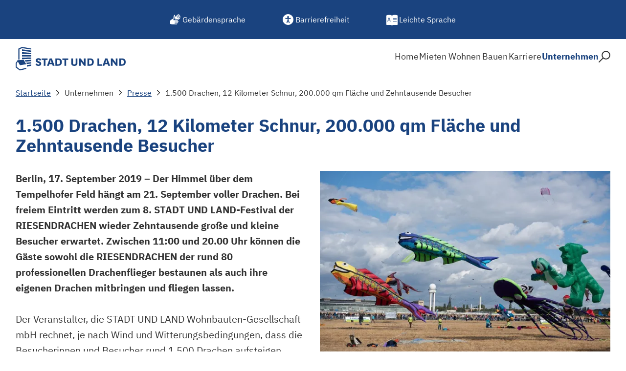

--- FILE ---
content_type: text/html; charset=utf-8
request_url: https://stadtundland.de/unternehmen/presse/2019/1-500-drachen-12-kilometer-schnur-200-000-qm-flaeche-und-zehntausende-besucher
body_size: 7050
content:
<!DOCTYPE html><html lang="de" class="__className_80e7a6"><head><meta charset="utf-8"><link rel="preconnect" href="https://delivery.consentmanager.net" data-cmp-info="10"><link rel="preconnect" href="https://cdn.consentmanager.net" data-cmp-info="10"><meta name="viewport" content="width=device-width, initial-scale=1"><link rel="preload" href="/_next/static/media/527eba3de31447ec.p.woff2" as="font" crossorigin="" type="font/woff2" data-cmp-info="10"><link rel="preload" href="/_next/static/media/61edb4fc42490816.p.woff2" as="font" crossorigin="" type="font/woff2" data-cmp-info="10"><link rel="preload" href="/_next/static/media/64bcbd4d7db4ef3a.p.woff2" as="font" crossorigin="" type="font/woff2" data-cmp-info="10"><link rel="preload" href="/_next/static/media/f890925c632c8cf3.p.woff2" as="font" crossorigin="" type="font/woff2" data-cmp-info="10"><link rel="stylesheet" href="/_next/static/css/d61b1163f05aee92.css" data-precedence="next" data-cmp-info="10"><link rel="stylesheet" href="/_next/static/css/bc3e2986315f5602.css" data-precedence="next" data-cmp-info="10"><link rel="stylesheet" href="/_next/static/css/146161f3f25b93e3.css" data-precedence="next" data-cmp-info="10"><link rel="stylesheet" href="/_next/static/css/cb56bf232475914b.css" data-precedence="next" data-cmp-info="10"><link rel="stylesheet" href="/_next/static/css/165b2f60d55e278e.css" data-precedence="next" data-cmp-info="10"><link rel="stylesheet" href="/_next/static/css/376e7bd6403de685.css" data-precedence="next" data-cmp-info="10"><link rel="stylesheet" href="/_next/static/css/2d08d8889621f67d.css" data-precedence="next" data-cmp-info="10"><link rel="stylesheet" href="/_next/static/css/3ed7a73ba5620850.css" data-precedence="next" data-cmp-info="10"><link rel="stylesheet" href="/_next/static/css/5a56f8ce717d9b2b.css" data-precedence="next" data-cmp-info="10"><link rel="stylesheet" href="/_next/static/css/9bde4ff2fe53260a.css" data-precedence="next" data-cmp-info="10"><link rel="preload" as="script" fetchpriority="low" href="/_next/static/chunks/webpack-871aa9371d3de4cb.js" data-cmp-info="10"><link rel="preload" href="https://cdn.consentmanager.net/delivery/autoblocking/eeead40ab1a73.js" as="script" data-cmp-info="10"><title>Der Himmel über dem Tempelhofer Feld hängt am 21. September voller Drachen | STADT UND LAND</title><meta name="description" content="Berlin, 17. September 2019 – Der Himmel über dem Tempelhofer Feld hängt am 21. September voller Drachen. Bei freiem Eintritt werden zum 8. STADT UND LAND-Festival der RIESENDRACHEN wieder Zehntausende große und kleine Besucher erwartet. Zwischen 11:00 und 20.00 Uhr können die Gäste sowohl die RIESENDRACHEN der rund 80 professionellen Drachenflieger bestaunen als auch ihre eigenen Drachen mitbringen und fliegen lassen."><meta property="og:title" content="Der Himmel über dem Tempelhofer Feld hängt am 21. September voller Drachen | STADT UND LAND"><meta property="og:description" content="Berlin, 17. September 2019 – Der Himmel über dem Tempelhofer Feld hängt am 21. September voller Drachen. Bei freiem Eintritt werden zum 8. STADT UND LAND-Festival der RIESENDRACHEN wieder Zehntausende große und kleine Besucher erwartet. Zwischen 11:00 und 20.00 Uhr können die Gäste sowohl die RIESENDRACHEN der rund 80 professionellen Drachenflieger bestaunen als auch ihre eigenen Drachen mitbringen und fliegen lassen."><meta property="og:image" content="https://a.storyblok.com/f/275801/2400x1600/c9c1451ab6/fdr_pressebild_2.jpg/m/1200x630"><meta name="twitter:card" content="summary_large_image"><meta name="twitter:title" content="Der Himmel über dem Tempelhofer Feld hängt am 21. September voller Drachen | STADT UND LAND"><meta name="twitter:description" content="Berlin, 17. September 2019 – Der Himmel über dem Tempelhofer Feld hängt am 21. September voller Drachen. Bei freiem Eintritt werden zum 8. STADT UND LAND-Festival der RIESENDRACHEN wieder Zehntausende große und kleine Besucher erwartet. Zwischen 11:00 und 20.00 Uhr können die Gäste sowohl die RIESENDRACHEN der rund 80 professionellen Drachenflieger bestaunen als auch ihre eigenen Drachen mitbringen und fliegen lassen."><meta name="twitter:image" content="https://a.storyblok.com/f/275801/2400x1600/c9c1451ab6/fdr_pressebild_2.jpg/m/1200x630"><link rel="icon" href="/favicon.ico" type="image/x-icon" sizes="16x16" data-cmp-info="10"><link rel="icon" href="/icon.ico?2e945a497ede43fe" type="image/x-icon" sizes="16x16" data-cmp-info="10"><link rel="apple-touch-icon" href="/apple-icon.png?5616c5c15b2a59c6" type="image/png" sizes="180x180" data-cmp-info="10"><style></style></head><body class="theme__SUL" style="overflow: unset;"><div id="cmpwrapper" class="cmpwrapper"></div><header aria-label="Header" tabindex="-1" class="Header_header__G9y9M"><div class="ByPassingMenu_skipToMain__K3i6R"><div class="ByPassingMenu_skipToMain__item__y81m4"><a class="ByPassingMenu_skipToMain__link__77Wgb" href="#breadcrumbs" aria-label="Menü überspringen"><span class="ByPassingMenu_skipToMain__label__sErb9">↓ Zum Inhalt springen</span></a></div></div><nav role="navigation" aria-label="Barrierefreiheit" class="AllyNavigation_ally-nav__NXGk_"><ul class="AllyNavigation_ally-nav__list__n9RVf"><li class="AllyNavigation_ally-nav__item__tc9Nu"><a aria-label="Gebärdensprache" class="AllyNavigation_ally-nav__link__PNqDx" href="/gebaerdensprache"><div class="AllyNavigation_ally-nav__icon__RT6uS"><img alt="Gebärdensprache Icon" loading="lazy" width="24" height="24" decoding="async" data-nimg="1" class="StoryblokImage_image__FPRqd" style="" src="https://a.storyblok.com/f/275801/24x24/c40f50e5a5/gebaerdensprache-filled.svg" data-cmp-info="10"></div><span data-text="Gebärdensprache" class="AllyNavigation_ally-nav__label__LbAi7">Gebärdensprache</span></a></li><li class="AllyNavigation_ally-nav__item__tc9Nu"><a aria-label="Barrierefreiheit" class="AllyNavigation_ally-nav__link__PNqDx" href="/barrierefreiheit"><div class="AllyNavigation_ally-nav__icon__RT6uS"><img alt="Barrierefreiheit Icon" loading="lazy" width="24" height="24" decoding="async" data-nimg="1" class="StoryblokImage_image__FPRqd" style="" src="https://a.storyblok.com/f/275801/24x24/1445d681e0/barrierefreiheit-filled.svg" data-cmp-info="10"></div><span data-text="Barrierefreiheit" class="AllyNavigation_ally-nav__label__LbAi7">Barrierefreiheit</span></a></li><li class="AllyNavigation_ally-nav__item__tc9Nu"><a aria-label="Leichte Sprache" class="AllyNavigation_ally-nav__link__PNqDx" href="/leichte-sprache"><div class="AllyNavigation_ally-nav__icon__RT6uS"><img alt="Leichte Sprache Icon" loading="lazy" width="24" height="24" decoding="async" data-nimg="1" class="StoryblokImage_image__FPRqd" style="" src="https://a.storyblok.com/f/275801/24x24/be87080857/leichte-sprache-filled.svg" data-cmp-info="10"></div><span data-text="Leichte Sprache" class="AllyNavigation_ally-nav__label__LbAi7">Leichte Sprache</span></a></li></ul></nav><nav role="navigation" aria-label="Hauptnavigation" class="MainNavigation_main-nav__8b8Wj"><div class="MainNavigation_main-nav__flex__MlAOC"><a class="Logo_logo__38ZzH Logo_logo__header__Pt5PV" aria-label="Stadt und Land Logo" href="/"><img alt="Logo" loading="lazy" width="300" height="66" decoding="async" data-nimg="1" class="StoryblokImage_image__FPRqd" style="" src="https://a.storyblok.com/f/236636/300x66/a6bda076cc/logo.svg" data-cmp-info="10"></a><button aria-label="Hauptmenü öffnen" class="MainNavigation_main-nav__toggle__rg4iR"><div class="BurgerMenu_burger__omsVD"><svg width="1.5rem" height="1.5rem" viewBox="0 0 24 24" xmlns="http://www.w3.org/2000/svg" role="img" fill="#1A437F"><path d="M21 19H4C3.447 19 3 18.553 3 18C3 17.447 3.447 17 4 17H21C21.553 17 22 17.447 22 18C22 18.553 21.553 19 21 19ZM21 13H4C3.447 13 3 12.553 3 12C3 11.447 3.447 11 4 11H21C21.553 11 22 11.447 22 12C22 12.553 21.553 13 21 13ZM21 7H4C3.447 7 3 6.553 3 6C3 5.447 3.447 5 4 5H21C21.553 5 22 5.447 22 6C22 6.553 21.553 7 21 7Z"></path></svg></div></button></div><div class="MainNavigation_main-nav__list-container__PwQtg"><div class="MainNavigation_main-nav__search-wrapper__Q_FmR" role="search"><form action="#" class="Search_search__Lso1i"><div class="Search_wrapper__YgRDd"><div class="Input_input__siydS Search_input__4ftkr"><label aria-hidden="false" class="FieldLabel_label__6_JLT FieldLabel_label__text__R771D" for="main-nav-search-query"><span class="Input_label__G3GK4">Suchbegriff</span></label><div class="Input_input__wrapper__9Zdwj"><input id="main-nav-search-query" aria-label="Suchbegriff" aria-invalid="false" field="[object Object]" form="[object Object]" autocomplete="off" type="text" value=""></div><p class="FieldInfo_input__infoText__RxZbx"></p></div><button type="submit" class="Button_button__JnZ4E Button_button__primary__FME8s Search_button__Wkzlu" disabled=""><svg width="1.5rem" height="1.5rem" viewBox="0 0 24 24" xmlns="http://www.w3.org/2000/svg" role="img" aria-hidden="true"><title id="magnifier-icon-title">allgemeine Suche</title><g id="123_search"><path id="Vector" d="M15.0122 0.210938C10.1582 0.210938 6.22225 4.14694 6.22225 8.99994C6.22225 11.0629 6.93825 12.9569 8.12925 14.4569L0.29325 22.2929C-0.09775 22.6839 -0.09775 23.3159 0.29325 23.7069C0.48825 23.9019 0.74425 23.9999 1.00025 23.9999C1.25625 23.9999 1.51225 23.9019 1.70725 23.7069L9.54125 15.8719C11.0433 17.0679 12.9412 17.7889 15.0112 17.7889C19.8652 17.7889 23.8013 13.8529 23.8013 8.99994C23.8013 4.14594 19.8662 0.210938 15.0122 0.210938ZM15.0122 15.7889C11.2682 15.7889 8.22225 12.7429 8.22225 8.99994C8.22225 5.25694 11.2682 2.21094 15.0122 2.21094C18.7563 2.21094 21.8022 5.25694 21.8022 8.99994C21.8022 12.7429 18.7552 15.7889 15.0122 15.7889Z"></path></g></svg><span class="Search_buttonText__FL4yR">Suchen</span></button></div></form></div><ul class="MainNavigation_main-nav__list__0VBWO"><li class="NavigationItem_nav-item__eILA2"><a aria-current="page" target="_self" data-text="Home" data-firstlevel="true" aria-label="Home" class="NavigationItem_sub-navigation-link__WkzqR" href="/"><span>Home</span></a></li><li class="NavigationItem_nav-item__eILA2"><button id="main-nav-element-606e6a3c-fc2d-4ff9-8b10-34f8ba75581b" aria-expanded="false" aria-haspopup="true" aria-label="Mieten" data-text="Mieten" data-firstlevel="true" class="NavigationItem_button__VkvOz"><span>Mieten</span></button><div class="NavigationItem_sub-navigation-container__Jo7Cj"><div class="NavigationItem_sub-navigation-grid__7pdxw"><ul class="NavigationItem_sub-navigation__p0VUw"><li role="none"><a data-text="Hinweise zur Wohnungssuche" aria-label="Hinweise zur Wohnungssuche" class="NavigationItem_sub-navigation-link__WkzqR" href="/mieten/hinweise-zur-anmietung"><span>Hinweise zur Wohnungssuche</span></a></li><li role="none"><a data-text="Wohnen im Alter" aria-label="Wohnen im Alter" class="NavigationItem_sub-navigation-link__WkzqR" href="/mieten/wohnen-im-alter"><span>Wohnen im Alter</span></a></li><li role="none"><a data-text="Angebote Neubau" aria-label="Angebote Neubau" class="NavigationItem_sub-navigation-link__WkzqR" href="/mieten/angebote-neubau"><span>Angebote Neubau</span></a></li><li role="none"><a data-text="Wohnberechtigungsschein (WBS)" aria-label="Wohnberechtigungsschein (WBS)" class="NavigationItem_sub-navigation-link__WkzqR" href="/wohnen/wohnberechtigungsschein"><span>Wohnberechtigungsschein (WBS)</span></a></li><li role="none"><a data-text="Angebote für Studierende" aria-label="Angebote für Studierende" class="NavigationItem_sub-navigation-link__WkzqR" href="/mieten/angebote-fuer-studierende"><span>Angebote für Studierende</span></a></li><li role="none"><a data-text="Wohnbezirke" aria-label="Wohnbezirke" class="NavigationItem_sub-navigation-link__WkzqR" href="/mieten/wohnbezirke"><span>Wohnbezirke</span></a></li><li role="none"><a data-text="Grünflächen, Spiel- und Bolzplätze" aria-label="Grünflächen, Spiel- und Bolzplätze" class="NavigationItem_sub-navigation-link__WkzqR" href="/mieten/gruenflaechen-und-spielplaetze"><span>Grünflächen, Spiel- und Bolzplätze</span></a></li><li role="none"><a data-text="Stellplätze und Garagen" aria-label="Stellplätze und Garagen" class="NavigationItem_sub-navigation-link__WkzqR" href="/mieten/stellplaetze-und-garagen"><span>Stellplätze und Garagen</span></a></li><li role="none"><a data-text="Gewerbe" aria-label="Gewerbe" class="NavigationItem_sub-navigation-link__WkzqR" href="/mieten/gewerbeimmobilien"><span>Gewerbe</span></a></li></ul></div></div></li><li class="NavigationItem_nav-item__eILA2"><button id="main-nav-element-4526f68b-9cd7-40d9-a432-185f10a02af4" aria-expanded="false" aria-haspopup="true" aria-label="Wohnen" data-text="Wohnen" data-firstlevel="true" class="NavigationItem_button__VkvOz"><span>Wohnen</span></button><div class="NavigationItem_sub-navigation-container__Jo7Cj"><div class="NavigationItem_sub-navigation-grid__7pdxw"><ul class="NavigationItem_sub-navigation__p0VUw"><li role="none"><a data-text="Das STADT UND LAND-Magazin" aria-label="Das STADT UND LAND-Magazin" class="NavigationItem_sub-navigation-link__WkzqR" href="/wohnen/stadtundland-magazin"><span>Das STADT UND LAND-Magazin</span></a></li><li role="none"><a data-text="Energie und Betriebskosten" aria-label="Energie und Betriebskosten" class="NavigationItem_sub-navigation-link__WkzqR" href="/wohnen/energie"><span>Energie und Betriebskosten</span></a></li><li role="none"><a data-text="Formulare &amp; Vorlagen" aria-label="Formulare &amp; Vorlagen" class="NavigationItem_sub-navigation-link__WkzqR" href="/wohnen/musterformulare"><span>Formulare &amp; Vorlagen</span></a></li><li role="none"><a data-text="Hilfe- und Beratungsangebote" aria-label="Hilfe- und Beratungsangebote" class="NavigationItem_sub-navigation-link__WkzqR" href="/wohnen/beratungsangebote"><span>Hilfe- und Beratungsangebote</span></a></li><li role="none"><a data-text="Kontakt &amp; Zentraler Kundenservice" aria-label="Kontakt &amp; Zentraler Kundenservice" class="NavigationItem_sub-navigation-link__WkzqR" href="/kontakt-und-zks"><span>Kontakt &amp; Zentraler Kundenservice</span></a></li><li role="none"><a data-text="Mietervertretung" aria-label="Mietervertretung" class="NavigationItem_sub-navigation-link__WkzqR" href="/wohnen/mietervertretungen"><span>Mietervertretung</span></a></li><li role="none"><a data-text="Notdienst und Kleinreparaturen" aria-label="Notdienst und Kleinreparaturen" class="NavigationItem_sub-navigation-link__WkzqR" href="/wohnen/notdienst-und-kleinreparaturen"><span>Notdienst und Kleinreparaturen</span></a></li><li role="none"><a data-text="Rund um den Mietvertrag" aria-label="Rund um den Mietvertrag" class="NavigationItem_sub-navigation-link__WkzqR" href="/wohnen/rund-um-den-mietvertrag"><span>Rund um den Mietvertrag</span></a></li><li role="none"><a data-text="Wohn-Tipps" aria-label="Wohn-Tipps" class="NavigationItem_sub-navigation-link__WkzqR" href="/wohnen/wohn-tipps"><span>Wohn-Tipps</span></a></li><li role="none"><a data-text="Wohnungstausch" aria-label="Wohnungstausch" class="NavigationItem_sub-navigation-link__WkzqR" href="/wohnen/wohnungstausch"><span>Wohnungstausch</span></a></li><li role="none"><a data-text="Wohnungswechsel" aria-label="Wohnungswechsel" class="NavigationItem_sub-navigation-link__WkzqR" href="/wohnen/Wohnungswechsel"><span>Wohnungswechsel</span></a></li></ul></div></div></li><li class="NavigationItem_nav-item__eILA2"><button id="main-nav-element-c7c70f0b-0fd5-4207-875c-eed18683196d" aria-expanded="false" aria-haspopup="true" aria-label="Bauen" data-text="Bauen" data-firstlevel="true" class="NavigationItem_button__VkvOz"><span>Bauen</span></button><div class="NavigationItem_sub-navigation-container__Jo7Cj"><div class="NavigationItem_sub-navigation-grid__7pdxw"><ul class="NavigationItem_sub-navigation__p0VUw"><li role="none"><a data-text="Neubau" aria-label="Neubau" class="NavigationItem_sub-navigation-link__WkzqR" href="/bauen/neubau"><span>Neubau</span></a></li><li role="none"><a data-text="Sanierung und Modernisierung" aria-label="Sanierung und Modernisierung" class="NavigationItem_sub-navigation-link__WkzqR" href="/bauen/sanierung"><span>Sanierung und Modernisierung</span></a></li><li role="none"><a data-text="Ankauf" aria-label="Ankauf" class="NavigationItem_sub-navigation-link__WkzqR" href="/bauen/ankauf"><span>Ankauf</span></a></li><li role="none"><a data-text="STADT UND LAND Typenhaus" aria-label="STADT UND LAND Typenhaus" class="NavigationItem_sub-navigation-link__WkzqR" href="/bauen/typenhaus"><span>STADT UND LAND Typenhaus</span></a></li></ul></div></div></li><li class="NavigationItem_nav-item__eILA2"><a aria-current="page" target="_self" data-text="Karriere" data-firstlevel="true" aria-label="Karriere" class="NavigationItem_sub-navigation-link__WkzqR" href="/karriere/unser-karriereangebot"><span>Karriere</span></a></li><li class="NavigationItem_nav-item__eILA2"><button id="main-nav-element-26aa2bdb-e915-4f0b-8e70-24759ef4dae4" aria-expanded="false" aria-haspopup="true" aria-label="Unternehmen" data-text="Unternehmen" data-firstlevel="true" class="NavigationItem_button__VkvOz NavigationItem_button--active__jJGi4"><span>Unternehmen</span></button><div class="NavigationItem_sub-navigation-container__Jo7Cj"><div class="NavigationItem_sub-navigation-grid__7pdxw"><ul class="NavigationItem_sub-navigation__p0VUw"><li role="none"><a data-text="Unternehmensporträt" aria-label="Unternehmensporträt" class="NavigationItem_sub-navigation-link__WkzqR" href="/unternehmen/unternehmensportraet"><span>Unternehmensporträt</span></a></li><li role="none"><a data-text="Compliance" aria-label="Compliance" class="NavigationItem_sub-navigation-link__WkzqR" href="/unternehmen/compliance"><span>Compliance</span></a></li><li role="none"><a data-text="Gesellschaft &amp; Soziales" aria-label="Gesellschaft &amp; Soziales" class="NavigationItem_sub-navigation-link__WkzqR" href="/unternehmen/engagement/gesellschaft-und-soziales"><span>Gesellschaft &amp; Soziales</span></a></li><li role="none"><a data-text="Nachhaltigkeit" aria-label="Nachhaltigkeit" class="NavigationItem_sub-navigation-link__WkzqR" href="/unternehmen/nachhaltigkeit"><span>Nachhaltigkeit</span></a></li><li role="none"><a data-text="Publikationen" aria-label="Publikationen" class="NavigationItem_sub-navigation-link__WkzqR" href="/unternehmen/publikationen"><span>Publikationen</span></a></li><li role="none"><a data-text="Videos" aria-label="Videos" class="NavigationItem_sub-navigation-link__WkzqR" href="/unternehmen/videos"><span>Videos</span></a></li><li role="none"><a data-text="Museumswohnung" aria-label="Museumswohnung" class="NavigationItem_sub-navigation-link__WkzqR" href="/unternehmen/museumswohnung"><span>Museumswohnung</span></a></li><li role="none"><a data-text="Presse" aria-label="Presse" class="NavigationItem_sub-navigation-link__WkzqR NavigationItem_sub-navigation-link--active__v1EKI" href="/unternehmen/presse"><span>Presse</span></a></li><li role="none"><a data-text="Veranstaltungen" aria-label="Veranstaltungen" class="NavigationItem_sub-navigation-link__WkzqR" href="/unternehmen/veranstaltungen"><span>Veranstaltungen</span></a></li><li role="none"><a data-text="Auftragsvergabe" aria-label="Auftragsvergabe" class="NavigationItem_sub-navigation-link__WkzqR" href="/unternehmen/auftragsvergabe"><span>Auftragsvergabe</span></a></li></ul></div></div></li><li><button id="main-nav-element-search" class="MainNavigation_desktop-search__kgjH7" aria-label="Suche"><svg width="1.5rem" height="1.5rem" viewBox="0 0 24 24" xmlns="http://www.w3.org/2000/svg" role="img" class="MainNavigation_desktop-search__icon__323AQ"><title id="magnifier-icon-title">allgemeine Suche</title><g id="123_search"><path id="Vector" d="M15.0122 0.210938C10.1582 0.210938 6.22225 4.14694 6.22225 8.99994C6.22225 11.0629 6.93825 12.9569 8.12925 14.4569L0.29325 22.2929C-0.09775 22.6839 -0.09775 23.3159 0.29325 23.7069C0.48825 23.9019 0.74425 23.9999 1.00025 23.9999C1.25625 23.9999 1.51225 23.9019 1.70725 23.7069L9.54125 15.8719C11.0433 17.0679 12.9412 17.7889 15.0112 17.7889C19.8652 17.7889 23.8013 13.8529 23.8013 8.99994C23.8013 4.14594 19.8662 0.210938 15.0122 0.210938ZM15.0122 15.7889C11.2682 15.7889 8.22225 12.7429 8.22225 8.99994C8.22225 5.25694 11.2682 2.21094 15.0122 2.21094C18.7563 2.21094 21.8022 5.25694 21.8022 8.99994C21.8022 12.7429 18.7552 15.7889 15.0122 15.7889Z"></path></g></svg></button></li></ul></div></nav></header><main><div id="main" class="Page_page__hiFsh"><nav id="breadcrumbs" aria-label="Breadcrumbs" class="Breadcrumb_breadcrumbs__d0Efj"><ol class="Breadcrumb_breadcrumbs__list__9ZeQf"><li><a aria-label="Startseite" class="Breadcrumb_breadcrumbs__item--link__QTTi3" href="/">Startseite</a></li><li aria-hidden="true" class="Breadcrumb_breadcrumbs__separator__uHYpL"><svg width="1.5rem" height="1.5rem" viewBox="0 0 5 10" xmlns="http://www.w3.org/2000/svg" role="img" class="Breadcrumb_breadcrumbs__separator-icon__qYqSz"><path d="M4.85363 4.64663L0.853625 0.646625C0.658125 0.451125 0.342125 0.451125 0.146625 0.646625C-0.048875 0.842125 -0.048875 1.15812 0.146625 1.35362L3.79313 5.00012L0.146625 8.64662C-0.048875 8.84212 -0.048875 9.15812 0.146625 9.35363C0.244125 9.45113 0.372125 9.50012 0.500125 9.50012C0.628125 9.50012 0.756125 9.45113 0.853625 9.35363L4.85363 5.35362C5.04913 5.15812 5.04913 4.84212 4.85363 4.64663Z"></path></svg></li><li class="" aria-disabled="true"><span class="Breadcrumb_breadcrumbs__item--active__mrM3B">Unternehmen</span></li><li aria-hidden="true" class="Breadcrumb_breadcrumbs__separator__uHYpL"><svg width="1.5rem" height="1.5rem" viewBox="0 0 5 10" xmlns="http://www.w3.org/2000/svg" role="img" class="Breadcrumb_breadcrumbs__separator-icon__qYqSz"><path d="M4.85363 4.64663L0.853625 0.646625C0.658125 0.451125 0.342125 0.451125 0.146625 0.646625C-0.048875 0.842125 -0.048875 1.15812 0.146625 1.35362L3.79313 5.00012L0.146625 8.64662C-0.048875 8.84212 -0.048875 9.15812 0.146625 9.35363C0.244125 9.45113 0.372125 9.50012 0.500125 9.50012C0.628125 9.50012 0.756125 9.45113 0.853625 9.35363L4.85363 5.35362C5.04913 5.15812 5.04913 4.84212 4.85363 4.64663Z"></path></svg></li><li class=""><a aria-label="Presse" class="Breadcrumb_breadcrumbs__item--link__QTTi3" href="/unternehmen/presse">Presse</a></li><li aria-hidden="true" class="Breadcrumb_breadcrumbs__separator__uHYpL"><svg width="1.5rem" height="1.5rem" viewBox="0 0 5 10" xmlns="http://www.w3.org/2000/svg" role="img" class="Breadcrumb_breadcrumbs__separator-icon__qYqSz"><path d="M4.85363 4.64663L0.853625 0.646625C0.658125 0.451125 0.342125 0.451125 0.146625 0.646625C-0.048875 0.842125 -0.048875 1.15812 0.146625 1.35362L3.79313 5.00012L0.146625 8.64662C-0.048875 8.84212 -0.048875 9.15812 0.146625 9.35363C0.244125 9.45113 0.372125 9.50012 0.500125 9.50012C0.628125 9.50012 0.756125 9.45113 0.853625 9.35363L4.85363 5.35362C5.04913 5.15812 5.04913 4.84212 4.85363 4.64663Z"></path></svg></li><li class="Breadcrumb_breadcrumbs__item--active__mrM3B" aria-disabled="true"><span class="Breadcrumb_breadcrumbs__item--active__mrM3B">1.500 Drachen, 12 Kilometer Schnur, 200.000 qm Fläche und Zehntausende Besucher</span></li></ol></nav><h1 class="Headline_display-1__yDczK">1.500 Drachen, 12 Kilometer Schnur, 200.000 qm Fläche und Zehntausende Besucher</h1><div class="FloatingTextSection_content__MrlyV FloatingTextSection_content__img__wKsnM FloatingTextSection_isExpandable__NfzEN" id=""><button class="ImageBlok_image__lfr3q"><div class="ImageComponent_image__IKl0j"><div class="ImageComponent_image__container__m8Or0"><img alt="Der Himmel über dem Tempelhofer Feld hängt am 21. September voller Drachen" loading="lazy" width="720" height="480" decoding="async" data-nimg="1" class="StoryblokImage_image__FPRqd" style="" sizes="(max-width: 45em) 100vw, 50vw" srcset="https://a.storyblok.com/f/275801/1000x667/275efa71e3/festival_der_riesendrachen_2.jpg/m/384x256/smart 384w, https://a.storyblok.com/f/275801/1000x667/275efa71e3/festival_der_riesendrachen_2.jpg/m/640x426/smart 640w, https://a.storyblok.com/f/275801/1000x667/275efa71e3/festival_der_riesendrachen_2.jpg/m/750x500/smart 750w, https://a.storyblok.com/f/275801/1000x667/275efa71e3/festival_der_riesendrachen_2.jpg/m/828x552/smart 828w, https://a.storyblok.com/f/275801/1000x667/275efa71e3/festival_der_riesendrachen_2.jpg/m/1080x720/smart 1080w, https://a.storyblok.com/f/275801/1000x667/275efa71e3/festival_der_riesendrachen_2.jpg/m/1200x800/smart 1200w, https://a.storyblok.com/f/275801/1000x667/275efa71e3/festival_der_riesendrachen_2.jpg/m/1920x1280/smart 1920w, https://a.storyblok.com/f/275801/1000x667/275efa71e3/festival_der_riesendrachen_2.jpg/m/2048x1365/smart 2048w, https://a.storyblok.com/f/275801/1000x667/275efa71e3/festival_der_riesendrachen_2.jpg/m/3840x2560/smart 3840w" src="https://a.storyblok.com/f/275801/1000x667/275efa71e3/festival_der_riesendrachen_2.jpg/m/3840x2560/smart" data-cmp-info="10"></div><div class="ImageComponent_image__info__J_zEW"><p class="ImageComponent_image__info-description__T7x3h">Ein buntes Rahmenprogramm mit viel Musik und Unterhaltung rundet das Fest für die ganze Familie ab.</p><p class="ImageComponent_image__info-copyright__uYXTx">© <!-- -->STADT UND LAND</p></div></div></button><div class="FloatingTextSection_content__content__NDumi"><div><p class="intro">Berlin, 17. September 2019 – Der Himmel über dem Tempelhofer Feld hängt am 21. September voller Drachen. Bei freiem Eintritt werden zum 8. STADT UND LAND-Festival der RIESENDRACHEN wieder Zehntausende große und kleine Besucher erwartet. Zwischen 11:00 und 20.00 Uhr können die Gäste sowohl die RIESENDRACHEN der rund 80 professionellen Drachenflieger bestaunen als auch ihre eigenen Drachen mitbringen und fliegen lassen. </p></div><div class="TextBlok_richtext-wrapper__5XelS" id=""><p class="p1">Der Veranstalter, die STADT UND LAND Wohnbauten-Gesellschaft mbH rechnet, je nach Wind und Witterungsbedingungen, dass die Besucherinnen und Besucher rund 1.500 Drachen aufsteigen lassen werden. Bindet man alle Schnüren zusammen, mit denen die Drachen fliegen, ergibt das eine geschätzte Länge von mehr als 12.000 Metern. Das entspricht in etwa der Entfernung vom Fernsehturm am Alexanderplatz bis zum Olympiastadion. Das Gelände auf der westlichen Seite des Tempelhofer Feldes, direkt am U-Bahnhof Paradestraße bzw. am S-Bahnhof Tempelhof, bietet beste thermische Voraussetzungen. Unter Drachenfliegern gelten Windstärken von 2 bis 3 bzw. 6 bis 19 km/h als ideal. Für das STADT UND LAND-Festival der RIESENDRACHEN werden rund 200.000 Quadratmeter des ehemaligen Flugfeldes als Veranstaltungsfläche genutzt. Allen Besuchern wird dringend empfohlen mit öffentlichen Verkehrsmitteln anzureisen, da vor Ort nicht genügend Parkmöglichkeiten zur Verfügung stehen.</p></div></div></div><div class="TextBlok_richtext-wrapper__5XelS" id=""><h3>Über die STADT UND LAND</h3><p class="p1">Die STADT UND LAND Wohnbauten-Gesellschaft mbH gehört mit mehr als 48.000 eigenen Wohnungen, über 800 Gewerbeobjekten und knapp 9.500 für Dritte verwaltete Mieteinheiten in Neukölln, Treptow-Köpenick, Tempelhof-Schöneberg, Steglitz-Zehlendorf, Charlottenburg-Wilmersdorf und Marzahn- Hellersdorf sowie in Neuenhagen und Fredersdorf zu den großen städtischen Wohnungsbaugesellschaften Berlins. Der Bestand soll bis 2026 durch Neubau und Ankauf auf insgesamt 55.500 Wohnungen wachsen. Derzeit befinden sich etwa 2.400 Wohnungen im Bau. Konkrete Projekte mit über 2.500 neuen Wohnungen und einem Baubeginn ab 2020 befinden sich in der mittelfristigen Planung. Kontinuierlich investiert die STADT UND LAND auch in die Sanierung und Modernisierung ihrer Bestände und unterstützt zahlreiche soziale Projekte und Initiativen zur Stärkung der Quartiere.</p></div></div></main><footer aria-label="Footer" class="Footer_footer__ht_rV" role="contentinfo"><div class="Footer_footer__inner__bgx28"><div class="Footer_footer__inner-flex__xu0ZX"><a class="Logo_logo__38ZzH Logo_logo__footer__VOteg" aria-label="Stadt und Land Logo" href="/"><img alt="Logo" loading="lazy" width="300" height="66" decoding="async" data-nimg="1" class="StoryblokImage_image__FPRqd" style="" src="https://a.storyblok.com/f/236636/300x66/a6bda076cc/logo.svg" data-cmp-info="10"></a><nav class="Footer_footer__nav__G93hf"><ul class="Footer_footer__nav-list__uLP2i Footer_footer__nav-list--with-border__Vx2CH"><li class="FooterListItem_list-item__Jssk6"><a aria-label="Zu Kontakt navigieren" class="FooterListItem_list-item__link__Ahrc0" href="/kontakt-und-zks"><span data-text="Kontakt" class="FooterListItem_label__M5qZs">Kontakt</span></a></li><li class="FooterListItem_list-item__Jssk6"><a aria-label="Zu Datenschutz navigieren" class="FooterListItem_list-item__link__Ahrc0" href="/datenschutz"><span data-text="Datenschutz" class="FooterListItem_label__M5qZs">Datenschutz</span></a></li><li class="FooterListItem_list-item__Jssk6"><a aria-label="Zu Impressum navigieren" class="FooterListItem_list-item__link__Ahrc0" href="/impressum"><span data-text="Impressum" class="FooterListItem_label__M5qZs">Impressum</span></a></li></ul><div class="Footer_footer__nav-divider__2ESW4"></div><ul class="Footer_footer__nav-list__uLP2i"><li class="FooterListItem_list-sub-item__0MUG_"><a aria-label="Zu Gebärdensprache navigieren" class="FooterListItem_list-sub-item__link__HdgSD" href="/gebaerdensprache"><div class="FooterListItem_list-item__icon__nRSDc"><img alt="Gebärdensprache Icon" loading="lazy" width="24" height="24" decoding="async" data-nimg="1" class="StoryblokImage_image__FPRqd" style="" src="https://a.storyblok.com/f/275801/24x24/eb91d3222a/gebaerdensprache-outline.svg" data-cmp-info="10"></div><span data-text="Gebärdensprache" class="FooterListItem_label__M5qZs">Gebärdensprache</span></a></li><li class="FooterListItem_list-sub-item__0MUG_"><a aria-label="Zu Barrierefreiheit navigieren" class="FooterListItem_list-sub-item__link__HdgSD" href="/barrierefreiheit"><div class="FooterListItem_list-item__icon__nRSDc"><img alt="Barrierefreiheit Icon" loading="lazy" width="24" height="24" decoding="async" data-nimg="1" class="StoryblokImage_image__FPRqd" style="" src="https://a.storyblok.com/f/275801/24x24/79432e91d1/barrierefreiheit-outline.svg" data-cmp-info="10"></div><span data-text="Barrierefreiheit" class="FooterListItem_label__M5qZs">Barrierefreiheit</span></a></li><li class="FooterListItem_list-sub-item__0MUG_"><a aria-label="Zu Leichte Sprache navigieren" class="FooterListItem_list-sub-item__link__HdgSD" href="/leichte-sprache"><div class="FooterListItem_list-item__icon__nRSDc"><img alt="Leichte Sprache Icon" loading="lazy" width="24" height="24" decoding="async" data-nimg="1" class="StoryblokImage_image__FPRqd" style="" src="https://a.storyblok.com/f/275801/24x24/112f8adb09/leichte-sprache-outline.svg" data-cmp-info="10"></div><span data-text="Leichte Sprache" class="FooterListItem_label__M5qZs">Leichte Sprache</span></a></li><li class="FooterListItem_list-sub-item__0MUG_"><a aria-label="Zu VSBG navigieren" class="FooterListItem_list-sub-item__link__HdgSD" href="/verbraucherstreitbeilegungsgesetz-vsbg"><span data-text="VSBG" class="FooterListItem_label__M5qZs">VSBG</span></a></li><li class="FooterListItem_list-sub-item__0MUG_"><a aria-label="Zu PlanNet navigieren" class="FooterListItem_list-sub-item__link__HdgSD" href="https://wwb-space-3.de/PlanNet/SUL.jsp?wsp=SUL"><span data-text="PlanNet" class="FooterListItem_label__M5qZs">PlanNet</span></a></li></ul></nav></div><div class="Footer_footer__inner-divider__c89s6"></div><div class="Footer_footer__inner-flex-bottom__RuMMr"><div class="Footer_instagram__wrapper___ifXs"><a class="Footer_instagram__link__6IOXP" href="https://www.instagram.com/stadtundland_echtkommunal" aria-label="Instagram besuchen"><svg enable-background="new 0 0 16 16" viewBox="0 0 16 16" xmlns="http://www.w3.org/2000/svg" width="1rem" height="1rem" role="img" class="Footer_instagram__icon__B_2ve" aria-hidden="true"><path clip-rule="evenodd" d="m4 2h8c1.1 0 2 .9 2 2v8c0 1.1-.9 2-2 2h-8c-1.1 0-2-.9-2-2v-8c0-1.1.9-2 2-2zm-4 2c0-2.2 1.8-4 4-4h8c2.2 0 4 1.8 4 4v8c0 2.2-1.8 4-4 4h-8c-2.2 0-4-1.8-4-4zm12 .5c.3 0 .5-.2.5-.5s-.2-.5-.5-.5-.5.2-.5.5.2.5.5.5zm-4 6.5c1.7 0 3-1.3 3-3s-1.3-3-3-3-3 1.3-3 3 1.3 3 3 3zm0 1c2.2 0 4-1.8 4-4s-1.8-4-4-4-4 1.8-4 4 1.8 4 4 4z" fill-rule="evenodd"></path></svg></a></div><p class="Footer_footer__inner-flex-bottom-copyright__3lSRU">© <!-- -->Copyright 2006-2025 by STADT UND LAND Wohnbauten-Gesellschaft mbH, Berlin.</p></div></div></footer><next-route-announcer style="position: absolute;"></next-route-announcer><iframe name="__cmpLocator" title="Intentionally hidden, please ignore" role="none" tabindex="-1" data-cmp-info="7" style="display: none;"></iframe><iframe name="__gppLocator" title="Intentionally hidden, please ignore" role="none" tabindex="-1" data-cmp-info="7" style="display: none;"></iframe><iframe name="__dsaLocator" title="Intentionally hidden, please ignore" role="none" tabindex="-1" data-cmp-info="7" style="display: none;"></iframe><iframe data-cmp-ab="1" src="https://cdn.consentmanager.net/delivery/crossdomain.html" name="__cmpcdframe" title="Intentionally hidden, please ignore" role="none" tabindex="-1" data-cmp-info="8" style="display: none;"></iframe><style type="text/css">div.cmpwrapper:empty, div.cmpwrapper, div#cmpwrapper.cmpwrapper, div#cmpwrapper.cmpwrapper:empty{ display: block !important;}</style></body></html>

--- FILE ---
content_type: text/css; charset=UTF-8
request_url: https://stadtundland.de/_next/static/css/d61b1163f05aee92.css
body_size: 10133
content:
.fonts_fonts__wrapper__a_MKn{display:grid;grid-template-columns:1fr;padding:2rem}@media(min-width:45em){.fonts_fonts__wrapper__a_MKn{grid-template-columns:repeat(2,auto)}}@media(min-width:80em){.fonts_fonts__wrapper__a_MKn{grid-template-columns:repeat(4,auto)}}.fonts_fonts__italic__w0Qup{font-style:var(--font-italic)}.fonts_fonts__bold__2aXO3{font-weight:var(--font-bold)}.StoryblokImage_image__FPRqd{width:100%;height:auto;display:block!important}.StoryblokImage_portrait__HiAuE{height:100%;width:auto}.AllyNavigation_ally-nav__NXGk_{display:none}@media(min-width:64em){.AllyNavigation_ally-nav__NXGk_{width:100%;display:block;background-color:var(--brand-primary)}.AllyNavigation_ally-nav__list__n9RVf{display:flex;width:100%;margin:0;justify-content:center;list-style-type:none;padding:var(--size-spacing-200)}.AllyNavigation_ally-nav__item__tc9Nu{font-size:1rem;line-height:1.5rem;font-weight:var(--font-normal);margin:0;display:flex;align-items:center}.AllyNavigation_ally-nav__link__PNqDx{display:flex;flex-direction:row;align-items:center;justify-content:space-between;gap:var(--size-spacing-200);color:var(--brand-neutral-white);padding:var(--size-spacing-500) var(--size-spacing-900);text-decoration:none;outline-color:var(--brand-neutral-white)}.AllyNavigation_ally-nav__link__PNqDx:active,.AllyNavigation_ally-nav__link__PNqDx:hover{font-weight:var(--font-bold)}.AllyNavigation_ally-nav__icon__RT6uS{position:relative;width:1.5rem;height:1.5rem}.AllyNavigation_ally-nav__label__LbAi7{display:inline-flex;align-items:center;flex-direction:column}.AllyNavigation_ally-nav__label__LbAi7:after{content:attr(data-text);height:0;visibility:hidden;overflow:hidden;-webkit-user-select:none;-moz-user-select:none;user-select:none;pointer-events:none;font-weight:var(--font-bold)}}.Breadcrumb_breadcrumbs__d0Efj{display:none;margin-top:var(--xxs-responsive-clamp)}@media(min-width:80em){.Breadcrumb_breadcrumbs__d0Efj{display:flex;align-items:baseline;justify-content:left}.Breadcrumb_breadcrumbs__list__9ZeQf{list-style-type:none;display:flex;align-items:baseline;padding:0;margin:0;white-space:nowrap;overflow:hidden}.Breadcrumb_breadcrumbs__list__9ZeQf>li{flex:0 0 auto}.Breadcrumb_breadcrumbs__list__9ZeQf>li:last-of-type{flex-shrink:1;overflow:hidden;text-overflow:ellipsis;white-space:nowrap}.Breadcrumb_breadcrumbs__item--link__QTTi3{color:var(--on-surface-emphasis);font-size:1rem;line-height:1.5rem;font-weight:var(--font-normal);text-decoration:underline;cursor:pointer}.Breadcrumb_breadcrumbs__item--link__QTTi3:hover{color:var(--on-surface-link)}.Breadcrumb_breadcrumbs__item--active__mrM3B{color:var(--on-surface-default);font-size:1rem;line-height:1.5rem;font-weight:var(--font-normal);text-decoration:underline;-webkit-text-decoration-line:none;text-decoration-line:none}.Breadcrumb_breadcrumbs__separator__uHYpL{color:var(--on-surface-default);padding:0 var(--size-spacing-200)}.Breadcrumb_breadcrumbs__separator-icon__qYqSz{width:.75rem;height:.75rem}}.Button_button__JnZ4E{display:flex;padding:var(--size-spacing-300) var(--size-spacing-600);min-height:3rem;justify-content:center;align-items:center;gap:var(--size-spacing-400);border:none;text-align:center;cursor:pointer;font-size:1.125rem;line-height:1.5rem;font-weight:var(--font-normal);font-weight:var(--font-bold)}.Button_button__JnZ4E:focus-within{outline:2px solid var(--border-emphasis)!important;outline-offset:2px;box-shadow:0 0 0 4px var(--color-white)}.Button_button__JnZ4E>svg{width:1.5rem;height:1.5rem}.Button_button__primary__FME8s{color:var(--on-action-primary-default);background:var(--action-primary-default)}.Button_button__primary__FME8s svg{fill:var(--on-action-primary-default)}.Button_button__primary__FME8s:hover{background:var(--action-primary-hover)}.Button_button__primary__FME8s:active{background:var(--action-primary-pressed)}.Button_button__primary__FME8s[disabled]{pointer-events:none;opacity:.5;background:var(--action-primary-disabled)}.Button_button__secondary__k4mhW{color:var(--on-action-secondary-emphasis);background:var(--brand-neutral-100)}.Button_button__secondary__k4mhW svg{fill:var(--on-action-secondary-emphasis)}.Button_button__secondary__k4mhW:hover{background:var(--brand-neutral-50)}.Button_button__secondary__k4mhW:active{background:var(--brand-neutral-200)}.Button_button__secondary__k4mhW[disabled]{pointer-events:none;opacity:.5;color:var(--brand-neutral-400)}.Button_button__contact__63oJW{color:var(--on-action-primary-inverted);background:var(--on-surface-inverted);border:1px solid var(--border-soft);box-shadow:0 0 5px 0 transparent,0 1px 6px 0 rgba(0,0,0,.1)}.Button_button__contact__63oJW svg{fill:var(--icon-emphasis)}.Button_button__contact__63oJW:active,.Button_button__contact__63oJW:hover{box-shadow:0 3px 6px -3px rgba(38,38,38,.08),0 8px 20px -4px rgba(38,38,38,.12);border:1px solid var(--border-default)}.Button_button__contact__63oJW[disabled]{pointer-events:none;opacity:.5;color:var(--brand-neutral-400)}.Button_button__icon__slOhA{padding:var(--size-spacing-300)}a.Button_button__JnZ4E{width:-moz-fit-content;width:fit-content;text-decoration:none}.FieldInfo_input__infoText__RxZbx{display:block;font-size:.875rem;line-height:1.25rem;font-weight:var(--font-normal);margin:0;color:var(--on-surface-default)}.FieldInfo_input__infoText--disabled__zbrxF{display:block;color:var(--on-surface-disabled)}.FieldInfo_input__infoText--hasText__Y9w8s{padding-top:var(--size-base)}.FieldInfo_input__error-message__tqw2W{color:var(--border-error)}.FieldLabel_label__6_JLT{width:100%;display:flex;align-items:flex-start;gap:var(--size-spacing-100);padding-bottom:var(--size-base)}.FieldLabel_label__text__R771D{width:100%;color:var(--on-surface-default);font-size:1.125rem;line-height:1.5rem;font-weight:var(--font-normal)}.FieldLabel_label__text__R771D sup{margin-left:var(--size-base)}.FieldLabel_label__text--disabled__kpwIB{color:var(--on-surface-disabled)}.FieldLabel_label__text--error__cGH_A{display:flex;color:var(--border-error)}.FieldLabel_label__text--error__cGH_A sup{color:var(--border-error)}.FieldLabel_label__text--error__cGH_A svg{align-self:center;margin-right:var(--size-base)}.FieldLabel_icon__tmVjT{fill:var(--border-error)}.FieldLabel_isRequired-error__o9xwj{color:var(--border-error)}.FieldLabel_sup__6vbC1{top:0;color:var(--on-surface-default)}.BurgerMenu_burger__omsVD svg{display:block;width:100%}.FileUpload_fileUpload__SRRYM{display:flex;flex-direction:column;width:100%}@media(min-width:45em){.FileUpload_fileUpload__SRRYM{width:100%}}.FileUpload_fileUpload__SRRYM:focus-within .FileUpload_label__noj2y,.FileUpload_fileUpload__SRRYM:focus-within sup{color:var(--on-surface-emphasis)}.FileUpload_fileUpload__SRRYM:focus-within .FileUpload_fileUpload__wrapper__sYOfI{outline:2px solid var(--border-emphasis)!important;outline-offset:2px;box-shadow:0 0 0 4px var(--color-white)}.FileUpload_fileUpload__SRRYM:focus-within .FileUpload_fileUpload__wrapper--error__Pi9fl{border:1px solid var(--border-error)}.FileUpload_fileUpload--error__nRo_H:focus-within .FileUpload_label__noj2y,.FileUpload_fileUpload--error__nRo_H:focus-within sup{color:var(--signal-error)}.FileUpload_fileUpload__prefix__lVrKE,.FileUpload_fileUpload__suffix__Hk1R7{font-size:1.125rem;line-height:1.5rem;font-weight:var(--font-normal);display:flex;-webkit-user-select:none;-moz-user-select:none;user-select:none;align-items:center;pointer-events:none;color:var(--on-surface-default)}.FileUpload_fileUpload__prefix__lVrKE{padding-left:var(--size-spacing-200)}.FileUpload_fileUpload__prefix__lVrKE sup{font-size:.875rem;line-height:1.25rem;font-weight:var(--font-normal)}.FileUpload_fileUpload__suffix__Hk1R7{padding-right:var(--size-spacing-200)}.FileUpload_fileUpload__wrapper__sYOfI{display:flex;cursor:text;width:100%;align-items:stretch;outline:transparent;border:1px solid var(--border-default)}.FileUpload_fileUpload__wrapper__sYOfI:focus-within,.FileUpload_fileUpload__wrapper__sYOfI:hover{border-color:var(--border-emphasis)}.FileUpload_fileUpload__wrapper--disabled__uvhFO{border:1px solid var(--border-soft);cursor:default}.FileUpload_fileUpload__wrapper--disabled__uvhFO:hover{border-color:var(--border-soft)}.FileUpload_fileUpload__wrapper--error__Pi9fl{border:1px solid var(--border-error)}.FileUpload_fileUpload__SRRYM input{font-size:1.125rem;line-height:1.5rem;font-weight:var(--font-normal);display:flex;width:100%;border:0;height:var(--size-spacing-1200);padding:var(--size-spacing-300);color:var(--on-surface-default)}.FileUpload_fileUpload__SRRYM input::placeholder{color:var(--on-surface-placeholder);font-size:1.125rem;line-height:1.5rem;font-weight:var(--font-normal);-webkit-user-select:none;-moz-user-select:none;user-select:none}.FileUpload_fileUpload__SRRYM input:disabled::placeholder{color:var(--on-surface-disabled)}.FileUpload_fileUpload__SRRYM input:active,.FileUpload_fileUpload__SRRYM input:focus{outline:0;border:0}.FileUpload_fileUpload--disabled__dk8S2 input{color:var(--on-surface-disabled);background-color:var(--background-disabled);cursor:default}.FileUpload_fileUpload__SRRYM .FileUpload_hidden-input__bHlB3{display:none}.FileUpload_uploaded-container__PS_DC{display:flex;flex-direction:column;gap:var(--size-spacing-200)}.FileUpload_uploaded-container__PS_DC .FileUpload_uploaded-file__EaLJx{display:flex;justify-content:space-between;align-items:center;width:100%;padding:var(--size-spacing-100) 0}.FileUpload_uploaded-container__filename__zSYWb{margin:0;font-size:1.125rem;line-height:1.5rem;font-weight:var(--font-normal);text-overflow:ellipsis;overflow:hidden;white-space:nowrap}.FileUpload_uploaded-container__filename__zSYWb .FileUpload_file-size__yf1Up{padding-left:var(--size-spacing-200);color:var(--on-surface-placeholder)}.form_fullWidth__vIP2L{width:100%}.form_form__uDMd1{display:flex;flex-direction:column;align-items:flex-start;gap:70px;align-self:stretch}.form_formSection__IFRn2{align-items:flex-start;align-content:flex-start;gap:var(--size-spacing-500) var(--size-spacing-800);flex-wrap:wrap}.form_flex__3Ki8Z{display:flex;align-items:flex-end}.form_paddingRight__sSafA{padding-right:5px}.form_mandatory__ZxJRr{font-size:1.125rem;font-style:normal;font-weight:var(--font-normal);line-height:1.5rem;grid-column:span 4;margin-bottom:var(--medium-responsive-clamp)!important}.form_form__uDMd1{display:grid;grid-template-columns:repeat(4,1fr);grid-gap:var(--size-spacing-500) var(--size-spacing-800);gap:var(--size-spacing-500) var(--size-spacing-800)}.form_form__uDMd1 .form_fluid__4YlOn,.form_form__uDMd1 .form_full__RBc4U,.form_form__uDMd1 .form_half__8X3AU,.form_form__uDMd1 .form_quarter__gLqaa,.form_form__uDMd1 .form_threeQuarter__4RK6D{grid-column:span 4;position:relative}@media(min-width:64em){.form_form__uDMd1{max-width:50%}}@media(min-width:45em){.form_form__uDMd1 .form_full__RBc4U{grid-column:span 4}.form_form__uDMd1 .form_half__8X3AU{grid-column:span 2}.form_form__uDMd1 .form_threeQuarter__4RK6D{grid-column:span 3}.form_form__uDMd1 .form_quarter__gLqaa{grid-column:span 1}.form_form__uDMd1 .form_fluid__4YlOn{grid-column:auto}}.form_notification__U7G8v{display:flex;flex-direction:column}.form_notification__warning__O1bER{display:flex;flex-direction:column;gap:var(--size-spacing-400);padding-bottom:1.75rem}@media(min-width:45em){.form_notification__warning__O1bER{padding:var(--size-spacing-200) 0 0 var(--size-spacing-300)}.form_notification__U7G8v{border-left:2px solid var(--border-error)}.form_notification-success__9RrCn,.form_notification__U7G8v{padding-left:var(--size-spacing-600);gap:var(--size-spacing-800)}.form_notification-success__9RrCn{border-left:2px solid var(--on-surface-emphasis)}}.form_notification__title__Hkcxf{color:var(--on-surface-default);color:var(--signal-error)}.form_notification__title-success__C1fQD,.form_notification__title__Hkcxf{font-size:var(--xs-responsive-clamp);line-height:var(--large-responsive-clamp);font-weight:var(--font-normal);font-weight:var(--font-bold);margin:0}.form_notification__title-success__C1fQD{color:var(--on-surface-default);color:var(--on-surface-emphasis)}.form_notification__check___yBjF{font-size:var(--xxs-responsive-clamp);line-height:var(--medium-responsive-clamp);font-weight:var(--font-normal);color:var(--on-surface-default);color:var(--signal-error);margin:0}.form_notification__check-success__MCgIn{color:var(--on-surface-emphasis)}.form_notification__container___6cfU{display:flex;align-items:center;gap:var(--size-spacing-200)}.form_button__container__xNmdQ{display:flex;justify-content:space-between;flex-direction:column;gap:var(--size-spacing-700);padding-top:var(--size-spacing-700)}@media(min-width:45em){.form_button__container__xNmdQ{flex-direction:row;padding-top:0}}.form_submit__button__IzN1S{width:100%}@media(min-width:45em){.form_submit__button__IzN1S{width:-moz-fit-content;width:fit-content}}.form_suggestions__Fmmgl{position:absolute;top:100%;left:0;right:0;max-height:310px;overflow-y:auto;margin-top:var(--size-spacing-200);z-index:calc(var(--z-index-modal) + 1);list-style-type:none;width:100%;border:1px solid var(--border-default);background:var(--background-default);box-shadow:0 0 5px 0 transparent,0 1px 6px 0 rgba(0,0,0,.1)}.form_suggestionItem__bblf_{padding:var(--size-spacing-300);cursor:pointer;text-align:left;background-color:var(--surface-default);color:var(--on-surface-default);font-size:1.125rem;line-height:1.5rem;font-weight:var(--font-normal)}.form_suggestionItem__bblf_.form_active__glTtr,.form_suggestionItem__bblf_:focus,.form_suggestionItem__bblf_:hover{color:var(--on-surface-emphasis);background:var(--secondary-hover)}.form_suggestionItem__bblf_:active{color:var(--on-surface-emphasis);background:var(--secondary-pressed)}.Confirmation_keineAngabe__wq7lt{color:var(--on-surface-placeholder);padding-left:var(--size-spacing-200)}.ContactForm_contactForm__cDrS3{display:flex;flex-direction:column;gap:var(--size-spacing-700);align-self:stretch;margin-bottom:var(--size-spacing-800)}.ContactForm_contactForm__cDrS3 h4{font-size:1.125rem;line-height:1.5rem;font-weight:var(--font-normal);margin:0;color:var(--on-surface-default)}.ContactForm_contactForm__cDrS3>h2,.ContactForm_contactForm__cDrS3>h3,.ContactForm_contactForm__cDrS3>p{margin-bottom:0}.ContactForm_checkboxGroup__WBPud,.ContactForm_inputGroup__WfL8U{display:flex;flex-direction:column;align-items:flex-start;gap:var(--size-spacing-100);align-self:stretch}.ContactForm_split__sFevp{display:grid;flex-direction:row;grid-template-columns:1fr;align-items:flex-start;grid-gap:var(--size-spacing-800);gap:var(--size-spacing-800);align-self:stretch}.ContactForm_full__ylIuf{width:100%}.ContactForm_innerInputs__eY_hc{align-items:flex-start;gap:var(--size-spacing-100);align-self:stretch}.ContactForm_buttonContainer__JQPc8,.ContactForm_innerInputs__eY_hc{display:flex;flex-direction:column}.ContactForm_mandatory__H9xry{font-size:1.125rem;line-height:1.5rem;font-weight:var(--font-normal)}@media(min-width:45em){.ContactForm_split__sFevp{grid-template-columns:1fr 1fr}.ContactForm_innerInputs__eY_hc{flex-direction:row}.ContactForm_buttonContainer__JQPc8{display:block}}@media(min-width:64em){.ContactForm_contactForm__cDrS3{max-width:50%}}@media(min-width:80em){.ContactForm_innerInputs__eY_hc{flex-direction:column}}.ImmoSearchPageHeadline_headline__d7IS1{padding-top:var(--xxs-responsive-clamp)}.SearchFilter_desktopFilters__q0VRS{display:none}.SearchFilter_searchFilter__yMq_p{display:flex;flex-direction:column;gap:var(--size-spacing-700);width:100%;padding:var(--size-spacing-400);overflow:auto}@media(min-width:80em){.SearchFilter_searchFilter__yMq_p{padding:0 0 0 var(--size-spacing-400);border-left:1px solid var(--border-soft);margin-top:5rem}}.SearchFilter_searchFilter__yMq_p h4{font-size:1.125rem;line-height:1.5rem;font-weight:var(--font-normal);margin:0;color:var(--on-surface-default)}.SearchFilter_fillterButtonContainer__ce9_y{display:flex;gap:var(--size-spacing-200);flex-direction:column;width:-moz-fit-content;width:fit-content}@media(min-width:80em){.SearchFilter_fillterButtonContainer__ce9_y{width:100%}}.SearchFilter_desktopHeader__jbV4A{display:none}@media(min-width:80em){.SearchFilter_desktopHeader__jbV4A{margin:0;display:block}}.SearchFilter_checkboxGroup__sLURe,.SearchFilter_inputGroup__94153{display:flex;flex-direction:column;align-items:flex-start;gap:var(--size-spacing-100)}.SearchFilter_innerBoxes__qAg4f,.SearchFilter_innerInputs__F4bfe{display:flex;flex-direction:column;align-items:flex-start;gap:var(--size-spacing-100);align-self:stretch}@media(min-width:45em){.SearchFilter_innerInputs__F4bfe{flex-direction:row}}@media(min-width:80em){.SearchFilter_innerInputs__F4bfe{flex-direction:column}}.SearchFilter_modalOverlay__c_AN0{position:fixed;top:0;left:0;width:100%;height:100%;background-color:rgba(0,0,0,.5);display:flex;justify-content:center;align-items:center;z-index:var(--z-index-modal)}.SearchFilter_modalHeadline__h97V1{display:flex;padding:var(--size-spacing-400);gap:var(--size-spacing-800);width:100%;justify-content:space-between;align-items:center;border-bottom:1px solid var(--divider-default)}.SearchFilter_modalHeadline__h97V1 h2{font-size:var(--h2-responsive-clamp);line-height:var(--xxl-responsive-clamp);font-weight:var(--font-bold);color:var(--on-surface-emphasis);color:var(--on-background-emphasis);margin:0}.SearchFilter_applyFilterButton___LWd5,.SearchFilter_removeFilterButton__Jm1Rp{width:100%!important}.SearchFilter_mobileFilterButton__Kg26q{font-size:var(--xs-responsive-clamp);line-height:var(--large-responsive-clamp);font-weight:var(--font-normal);color:var(--on-surface-default);margin:0;color:var(--on-background-emphasis);-webkit-text-decoration-line:underline;text-decoration-line:underline;padding:0;margin-bottom:var(--size-spacing-700);justify-content:left;width:-moz-fit-content;width:fit-content;background-color:initial}.SearchFilter_mobileFilterButton__Kg26q:hover{color:var(--on-surface-link);background-color:initial}.SearchFilter_modalClose__pEG3i{padding:var(--size-spacing-600);gap:var(--size-spacing-400);background:var(--secondary-default);border:none;cursor:pointer}.SearchFilter_modalClose-icon__tucbv{fill:var(--icon-default)!important;width:var(--size-spacing-600);height:var(--size-spacing-600)}.SearchFilter_modalClose-icon__tucbv:active,.SearchFilter_modalClose-icon__tucbv:hover{fill:var(--color-white)!important}.SearchFilter_modalClose__pEG3i:active,.SearchFilter_modalClose__pEG3i:hover{background-color:var(--action-primary-default)}.SearchFilter_modalContent__pdpfB{position:absolute;top:0;width:100vw;height:100%;background-color:var(--color-white);display:flex;flex-direction:column;align-items:flex-start}@media(min-width:80em){.SearchFilter_mobileFilterButton__Kg26q,.SearchFilter_modalContent__pdpfB,.SearchFilter_modalOverlay__c_AN0{display:none}.SearchFilter_desktopFilters__q0VRS{display:block;width:inherit;min-width:14.625rem}}.SearchOnPage_search__tweMT{margin-top:var(--size-spacing-700);display:flex;padding:0 var(--size-spacing-400) var(--size-spacing-400) var(--size-spacing-400);flex-direction:column;border:1px solid var(--border-soft);background:var(--surface-default);box-shadow:0 0 16px 0 rgba(0,0,0,.06)}@media(min-width:45em){.SearchOnPage_search__tweMT{padding:var(--size-spacing-200) var(--size-spacing-600) var(--size-spacing-600) var(--size-spacing-600)}}@media(min-width:80em){.SearchOnPage_search__tweMT{margin-top:var(--size-spacing-800);padding:var(--size-spacing-400) var(--size-spacing-800) var(--size-spacing-800) var(--size-spacing-800)}}.LoadingIndicator_spinner-container__iuBLJ{display:flex;flex-direction:row;gap:var(--size-spacing-400);align-items:center}.LoadingIndicator_spinner__text__9knL2{color:var(--on-background-emphasis);margin:0}.LoadingIndicator_reverse-spinner__k2TBd{transform:scaleX(-1)}.DownloadPdf_link-button__rCxfk{display:inline-block;position:relative;color:var(--on-surface-emphasis);text-decoration:underline;background:#fff;font-weight:400;padding:0;font-size:var(--xs-responsive-clamp)}.DownloadPdf_link-button--underline__oe7Uu{text-decoration:underline}.DownloadPdf_link-button--underline__oe7Uu+span{margin-left:var(--size-spacing-100)}.DownloadPdf_link-button__rCxfk:visited{color:var(--on-surface-link-visited)}.DownloadPdf_link-button__rCxfk:visited svg{fill:var(--on-surface-link-visited)}.DownloadPdf_link-button__rCxfk:hover{background:#fff;color:var(--on-surface-link)}.DownloadPdf_link-button__rCxfk:hover span{color:var(--on-surface-link)}.DownloadPdf_link-button--no-lines__kT4Kz{text-decoration:none}.DownloadPdf_link-button--disabled__s1iCl{pointer-events:none;color:var(--on-surface-disabled)}.DownloadPdf_link-button--disabled__s1iCl:visited{color:var(--on-surface-disabled)}.JanitorSearch_search__wUCr2{position:relative;display:flex;flex-direction:column;justify-content:center;align-items:flex-start;gap:var(--size-spacing-300,12px);margin-bottom:clamp(1.75rem,1.4286rem + .7143vw,2rem)}.JanitorSearch_search__inner__SyT0p{display:flex;gap:var(--size-base);flex-direction:column;position:relative;width:100%}.JanitorSearch_search__inner-inputs___o_5I{position:relative;width:100%;display:grid;grid-template:"search-field" auto "search-suggestions" auto/1fr;align-items:center}.JanitorSearch_input__xDueU{grid-area:search-field}.JanitorSearch_suggestions__y82Hp{position:absolute;top:100%;left:0;right:0;max-height:310px;overflow-y:auto;margin-top:var(--size-spacing-200);z-index:calc(var(--z-index-modal) + 1);list-style-type:none;width:100%;border:1px solid var(--border-default);background:var(--background-default);box-shadow:0 0 5px 0 transparent,0 1px 6px 0 rgba(0,0,0,.1)}.JanitorSearch_suggestionItem__Hs0bm{padding:10px;cursor:pointer;text-align:left;background-color:var(--surface-default);color:var(--on-surface-default);font-size:1.125rem;line-height:1.5rem;font-weight:var(--font-normal)}.JanitorSearch_suggestionItem__Hs0bm.JanitorSearch_active__kLnyw,.JanitorSearch_suggestionItem__Hs0bm:focus,.JanitorSearch_suggestionItem__Hs0bm:hover{color:var(--on-surface-emphasis);background:var(--secondary-hover)}.JanitorSearch_suggestionItem__Hs0bm:active{color:var(--on-surface-emphasis);background:var(--secondary-pressed)}.JanitorSearch_error__2jSEu{color:var(--signal-error);margin-top:var(--size-spacing-200)}.FourZeroFour_fourZeroFour__SnlRK{display:flex;flex-direction:column;gap:var(--size-spacing-700)}.FourZeroFour_fourZeroFour__image__VzYeQ{margin-left:auto;margin-right:auto}.FourZeroFour_fourZeroFour__text__jw8Zo{font-size:var(--xs-responsive-clamp);line-height:var(--large-responsive-clamp);font-weight:var(--font-normal);color:var(--on-surface-default);margin:0}@media(min-width:80em){.FourZeroFour_fourZeroFour__SnlRK{gap:var(--size-spacing-800)}.FourZeroFour_fourZeroFour__no-line-break__jM7zm{white-space:nowrap}}.ErrorDetailPage_ErrorDetailPage__rTCfe{padding-top:var(--size-spacing-1000)}.ErrorDetailPage_ErrorDetailPage__rTCfe p{font-size:var(--xs-responsive-clamp);line-height:var(--large-responsive-clamp);margin-top:0;margin-bottom:var(--large-responsive-clamp);font-weight:var(--font-normal);color:var(--on-surface-default)}.NoDataPage_NoDataPage__sWrwX{padding-top:var(--size-spacing-1000)}.NoDataPage_NoDataPage__sWrwX p{font-size:var(--xs-responsive-clamp);line-height:var(--large-responsive-clamp);margin-top:0;margin-bottom:var(--large-responsive-clamp);font-weight:var(--font-normal);color:var(--on-surface-default)}.NoDataPage_headlineContainer__u0iiF{display:flex;align-items:flex-start;gap:var(--size-spacing-400);flex-direction:row}.NoDataPage_headline__V_BiZ{color:var(--signal-error)}.NoDataPage_icon__G6hwc{width:var(--size-spacing-1200);height:var(--size-spacing-1200)}.NoDataPage_text___gULu{color:var(--signal-error)!important}.ContactSection_ContactSection__RNDAA{display:flex;flex-direction:column;gap:var(--size-spacing-600);width:100%}.ContactSection_ContactSection__RNDAA,.ContactSection_ContactSection__RNDAA a,.ContactSection_ContactSection__RNDAA p{font-size:var(--xs-responsive-clamp);line-height:var(--large-responsive-clamp);margin-top:0;font-weight:var(--font-normal);color:var(--on-surface-default);margin-bottom:0}.ContactSection_ContactSection__RNDAA a{color:var(--on-surface-emphasis)}.ContactSection_ContactSection__RNDAA .ContactSection_imageContainer__ts7cE{flex:0 0 auto;max-width:18rem;position:relative}.ContactSection_ContactSection__RNDAA .ContactSection_imageContainer__ts7cE .ContactSection_image__LfhBk{width:100%;height:auto}.ContactSection_ContactSection__RNDAA .ContactSection_textContent__dlt8K{display:grid;grid-template-columns:1fr;width:100%;grid-gap:var(--size-spacing-600);gap:var(--size-spacing-600)}.ContactSection_ContactSection__RNDAA .ContactSection_horizontalGroup__oKYLF{display:flex;flex-direction:column;gap:var(--size-spacing-600)}.ContactSection_ContactSection__RNDAA .ContactSection_verticalGroup__dLWDs{display:flex;flex-direction:column;gap:var(--size-spacing-200)}.ContactSection_ContactSection__RNDAA .ContactSection_organisation__yF8n3{font-size:var(--xs-responsive-clamp);line-height:1.5rem;font-weight:var(--font-bold);color:var(--on-surface-emphasis);margin:0;color:var(--on-surface-default)}@media(min-width:45em){.ContactSection_ContactSection__RNDAA{flex-direction:row}}@media(min-width:80em){.ContactSection_ContactSection__RNDAA .ContactSection_textContent__dlt8K{grid-template-columns:1fr 1fr}.ContactSection_ContactSection__RNDAA .ContactSection_horizontalGroup__oKYLF{flex:1 1}}.ImmoDetail_immoPage__r25GE{display:grid;grid-template-columns:[full-start] var(--full) [content-start] var(--content) [content-end] var(--full) [full-end]}.ImmoDetail_immoPage__r25GE a{scroll-behavior:smooth}.ImmoDetail_introText__D36kt{font-size:var(--xs-responsive-clamp);line-height:var(--large-responsive-clamp);margin-top:0;margin-bottom:var(--large-responsive-clamp);color:var(--on-surface-default);font-weight:var(--font-normal)}.ImmoDetail_content__mOJ_m{grid-column:content}.ImmoDetail_tableWrapper__6mtVl{padding-bottom:var(--size-spacing-800)}.ImmoDetail_downloadLink__I7pR3{display:inline-block;position:relative;color:var(--on-surface-emphasis)}.ImmoDetail_linkWrapper__HwwQU,p.ImmoDetail_address__ZGae3,p.ImmoDetail_contactName__HAnFz,p.ImmoDetail_link__tmfXS{display:flex;flex-direction:row;align-items:center;margin-bottom:var(--size-spacing-700)}p.ImmoDetail_address__ZGae3{font-size:var(--xs-responsive-clamp);line-height:var(--large-responsive-clamp);margin-top:0;margin-bottom:var(--large-responsive-clamp);font-weight:var(--font-normal);color:var(--on-surface-default);font-weight:var(--font-bold)}p.ImmoDetail_contact___8YIr{margin-bottom:var(--size-spacing-400)}.ImmoDetail_flexbox__wcbSY{display:flex;flex-direction:column}.ImmoDetail_breadcrumbWrapper__wsyr_ nav{margin-bottom:var(--size-spacing-1200)}.ImmoDetail_locationContainer__BsvAW h2{margin-top:0}.ImmoDetail_contactContainer__IQsHt{display:flex;flex-direction:column}@media(min-width:45em){.ImmoDetail_flexbox__wcbSY{flex-direction:row;gap:var(--size-spacing-800)}.ImmoDetail_linkWrapper__HwwQU,p.ImmoDetail_address__ZGae3,p.ImmoDetail_contactName__HAnFz,p.ImmoDetail_link__tmfXS{margin-bottom:var(--size-spacing-800)}p.ImmoDetail_contact___8YIr{margin-bottom:var(--size-spacing-600)}}.ImmoDetail_divider__xMM__{padding:0 1rem}.ImmoDetail_imageContainer__UYkx9{position:relative;width:3rem;height:100%;display:flex}.ImmoDetail_energyImage__qpbW3{object-fit:contain}.StepItem_StepItem__hF7X_{position:relative;display:flex;gap:var(--size-spacing-500);padding-bottom:var(--size-spacing-600)}.StepItem_StepItem__hF7X_ .StepItem_counter__XpReX{font-size:var(--xxs-responsive-clamp);line-height:1.5rem;font-weight:var(--font-bold);color:var(--on-surface-emphasis);position:relative;display:inline-flex;flex:0 0 auto;align-items:center;justify-content:center;box-sizing:content-box;width:1.625rem;height:1.625rem;margin:0;border:.375rem solid var(--on-surface-inverted);border-radius:50%;background-color:var(--brand-primary);font-size:.875rem;line-height:1.25rem;color:var(--on-surface-inverted)}.StepItem_StepItem__hF7X_:after{content:"";position:absolute;z-index:-1;top:0;bottom:0;left:calc(1rem + 1px);width:2px;background-color:var(--brand-primary)}.StepItem_StepItem__hF7X_:last-of-type{padding-bottom:0}.StepItem_StepItem__hF7X_:last-of-type:after{display:none}.StepItem_StepItem__hF7X_ .StepItem_content__9uxc8{display:block}.StepItem_StepItem__hF7X_ .StepItem_content__9uxc8 .StepItem_headline__WtANA{position:relative;margin-top:.375rem;margin-bottom:var(--size-spacing-200)}.StepItem_StepItem__hF7X_ .StepItem_content__9uxc8 .StepItem_text__OWK52{margin-bottom:0}.Accordion_accordion___eJ7j{display:flex;min-width:0;border:1px solid var(--border-soft);background:var(--background-default);box-shadow:0 1px 6px 0 rgba(0,0,0,.1),0 0 5px 0 transparent;flex-direction:column;align-items:flex-start}.Accordion_accordion___eJ7j h2:first-child,.Accordion_accordion___eJ7j h3:first-child,.Accordion_accordion___eJ7j h4:first-child,.Accordion_accordion___eJ7j h5:first-child{margin-top:0}.Accordion_accordion___eJ7j :last-child{margin-bottom:0}.Accordion_accordion___eJ7j:hover{box-shadow:0 8px 20px -4px rgba(38,38,38,.12),0 3px 6px -3px rgba(38,38,38,.08);border:1px solid var(--border-default)}.Accordion_accordion___eJ7j:hover .Accordion_accordion__title__c3T1s h4{text-decoration:underline}.Accordion_accordion___eJ7j+.Accordion_accordion___eJ7j{margin-top:calc(-1*var(--xxs-responsive-clamp))}.Accordion_accordion___eJ7j:focus-within{outline:2px solid var(--border-emphasis)!important;outline-offset:2px;box-shadow:0 0 0 4px var(--color-white)}.Accordion_accordion__button__F9xjE{padding:var(--size-spacing-300);cursor:pointer;background:var(--background-default);color:var(--on-surface-emphasis);border:none;text-align:left;width:100%;display:flex;justify-content:space-between;align-items:center}.Accordion_accordion__button__F9xjE:focus-within{outline:unset;outline-offset:0;box-shadow:none}.Accordion_accordion__button--isOpen__bzahP{padding-bottom:var(--size-spacing-300)}@media(min-width:45em){.Accordion_accordion__button--isOpen__bzahP{padding-bottom:clamp(1rem,-.286rem + 2.857vw,2rem)}}.Accordion_accordion__button__F9xjE:active{border:none}.Accordion_accordion__button__F9xjE:focus-visible{outline:none!important}@media(min-width:45em){.Accordion_accordion__button__F9xjE{padding:clamp(1rem,-.286rem + 2.857vw,2rem)}}.Accordion_accordion__title__c3T1s{display:grid;grid-gap:var(--size-spacing-300);gap:var(--size-spacing-300);align-items:center;grid-template-columns:1fr auto}.Accordion_accordion__title__c3T1s h4{font-size:var(--xs-responsive-clamp);line-height:1.5rem;font-weight:var(--font-bold);color:var(--on-surface-emphasis);margin:0;overflow:hidden;text-overflow:ellipsis;max-width:60ch}@media(min-width:80em){.Accordion_accordion__title__c3T1s h4{max-width:80ch}.Accordion_accordion__title__c3T1s{gap:var(--size-spacing-400)}}.Accordion_accordion__arrow__VJFp5{display:block;width:1.5rem;height:1.5rem;transform:rotate(0);fill:var(--on-surface-emphasis);will-change:transform;transition:transform .2s}.Accordion_accordion__arrow--rotated__JKyqi{transform:rotate(180deg)}.Accordion_accordion__content__pcsjv{display:grid;overflow:hidden;grid-template-rows:0fr;visibility:hidden;background:var(--background-default);will-change:visibility,opacity,grid-template-rows;opacity:0;width:100%;padding:0 var(--size-spacing-300);transition:visibility 0s linear .13s,opacity .13s,grid-template-rows .13s}.Accordion_accordion__content__pcsjv .Accordion_innerContent__bnOEW{overflow:hidden}.Accordion_accordion__content--open__KBFRT{visibility:visible;padding:0 var(--size-spacing-300) var(--size-spacing-300);opacity:1;grid-template-rows:1fr;transition-delay:0s}.Accordion_accordion__content--open__KBFRT .Accordion_innerContent__bnOEW{overflow:visible}.Accordion_accordion__content--open__KBFRT>div>:not(:last-child){margin-bottom:var(--large-responsive-clamp)}@media(min-width:45em){.Accordion_accordion__content__pcsjv{padding:0 clamp(1rem,-.286rem + 2.857vw,2rem)}.Accordion_accordion__content--open__KBFRT{padding:0 clamp(1rem,-.286rem + 2.857vw,2rem) clamp(1rem,-.286rem + 2.857vw,2rem)}}.ContactSectionGroup_contactSections__sgP_L{display:flex;gap:var(--size-spacing-600);flex-wrap:wrap;justify-content:flex-start;box-sizing:border-box;list-style:none}.ContactSectionGroup_contactSections__sgP_L li{display:block;width:100%;padding-bottom:var(--size-spacing-600);border-bottom:1px solid var(--divider-default)}.ContactSectionGroup_contactSections__sgP_L li:last-of-type{border-bottom:none;padding-bottom:0}@media(min-width:45em){.ContactSectionGroup_contactSections__sgP_L{gap:var(--size-spacing-700)}.ContactSectionGroup_contactSections__sgP_L li{padding-bottom:var(--size-spacing-700)}}@media(min-width:80em){.ContactSectionGroup_contactSections__sgP_L{gap:var(--size-spacing-800)}.ContactSectionGroup_contactSections__sgP_L li{padding-bottom:var(--size-spacing-800)}}.Footer_footer__ht_rV{display:flex;width:100%;height:100%;border-top:var(--size-spacing-500) solid var(--brand-secondary);background:var(--brand-neutral-50)}.Footer_footer__inner__bgx28{width:100%;display:flex;padding:calc(var(--size-spacing-1200) - var(--size-spacing-500)) var(--size-spacing-700) var(--size-spacing-1100);flex-direction:column;gap:var(--size-spacing-800)}.Footer_footer__inner-flex__xu0ZX{gap:var(--size-spacing-700)}.Footer_footer__inner-flex-bottom__RuMMr,.Footer_footer__inner-flex__xu0ZX{display:flex;width:100%;flex-direction:column;align-items:flex-start;align-self:stretch}.Footer_footer__inner-flex-bottom__RuMMr{gap:var(--size-spacing-300)}.Footer_footer__inner-flex-bottom-copyright__3lSRU{font-size:var(--xxs-responsive-clamp);line-height:var(--medium-responsive-clamp);font-weight:var(--font-normal);color:var(--on-surface-default);font-size:.875rem;line-height:1.5rem;margin:0;color:var(--brand-primary)}.Footer_footer__inner-divider__c89s6{height:1px;background-color:var(--brand-primary)}.Footer_footer__nav__G93hf{display:flex;flex-direction:column;align-items:flex-start;margin-top:var(--size-spacing-200);width:100%;gap:var(--size-spacing-800);flex:1 0}.Footer_footer__nav-list__uLP2i{display:flex;justify-content:flex-end;align-items:baseline;padding:0;margin:0;gap:var(--size-spacing-800);align-self:stretch;flex-direction:column}.Footer_footer__nav-list--with-border__Vx2CH{border-bottom:1px solid var(--brand-primary);padding-bottom:var(--size-spacing-800)}.Footer_footer__nav-divider__2ESW4{display:none;height:1px;background-color:var(--brand-primary)}.Footer_instagram__wrapper___ifXs{width:3rem;height:3rem;display:flex;align-items:center;justify-content:center;border-radius:50%}.Footer_instagram__wrapper___ifXs:hover{background-color:var(--surface-hover)}.Footer_instagram__wrapper___ifXs:active{background-color:var(--surface-pressed)}.Footer_instagram__link__6IOXP svg{display:block;width:1.5rem;height:1.5rem}.Footer_instagram__icon__B_2ve{fill:var(--icon-emphasis)}@media(min-width:45em){.Footer_footer__inner__bgx28{gap:var(--size-spacing-600)}.Footer_footer__inner-flex__xu0ZX{gap:var(--size-spacing-800)}.Footer_footer__nav__G93hf{margin-top:var(--size-spacing-300);gap:var(--size-spacing-600)}}@media(min-width:80em){.Footer_footer__inner__bgx28{width:80rem;padding:var(--size-spacing-1800) var(--size-spacing-700) var(--size-spacing-1100) var(--size-spacing-700);gap:var(--size-spacing-1100)}.Footer_footer__inner-flex__xu0ZX{flex-direction:row}.Footer_footer__inner-flex-bottom__RuMMr{align-items:center;justify-content:space-between;flex-direction:row-reverse}.Footer_footer__nav__G93hf{gap:var(--size-spacing-800);margin-top:0}.Footer_footer__nav-list__uLP2i{flex-direction:row;align-items:center}.Footer_footer__nav-list--with-border__Vx2CH{border-bottom:none;padding-bottom:0}}.Hero_hero__L9qsq{grid-column:full!important;position:relative;width:100%}.Hero_hero__image-wrapper__l0mwT{position:relative;width:100%;max-height:34.25rem;overflow:hidden}.Hero_hero__image-wrapper__l0mwT>img{width:100%;height:auto;display:block}.Hero_contact-button__4CYvR,.Hero_hero__fuenfeck-container__wNRu_{width:var(--content);margin:0 auto;position:relative}.Hero_contact-button__4CYvR>a{position:absolute;bottom:1rem;right:0}@media(min-width:45em){.Hero_contact-button__4CYvR>a{right:unset;bottom:2rem}}.Hero_contact-button__4CYvR svg{display:none}@media(min-width:17em){.Hero_contact-button__4CYvR svg{display:block}}.AdvancedHero_advancedHero__5dRvA{display:flex;flex-direction:column;grid-column:full!important}.AdvancedHero_advancedHero__5dRvA .AdvancedHero_apartmentSearchContainer__uHW_0{width:var(--content);margin-left:auto;margin-right:auto;margin-top:var(--large-responsive-clamp)}button.ImageBlok_image__lfr3q{cursor:pointer;border:none;box-shadow:none;background:none}.ImageBlok_image__lfr3q{position:relative;width:100%;height:auto;margin-bottom:1.75rem;display:block}.ImageBlok_image__lfr3q:focus-within{outline:2px solid var(--border-emphasis)!important;outline-offset:2px;box-shadow:0 0 0 4px var(--color-white)}@media(min-width:45em){.ImageBlok_image__lfr3q{margin-bottom:var(--large-responsive-clamp);max-width:50%}}@media(min-width:80em){.ImageBlok_image__lfr3q{width:37.125rem}.ImageBlok_image__small__wpzXY{max-width:24.0625rem}}.ImageBlok_image__insideAccordion__naUUy{min-width:18.5rem}@media(min-width:45em){.ImageBlok_image__insideAccordion__naUUy{min-width:18.625rem}}@media(min-width:80em){.ImageBlok_image__insideAccordion__naUUy{width:35.125rem}}.ImageBlok_image__overlay__SEawZ{position:absolute;top:0;right:0}.ImageBlok_image__lfr3q:active .ImageBlok_externalLink__PxCK_,.ImageBlok_image__lfr3q:focus .ImageBlok_externalLink__PxCK_,.ImageBlok_image__lfr3q:hover .ImageBlok_externalLink__PxCK_{color:var(--on-surface-link);background-color:hsla(0,0%,100%,.8)}.ImageBlok_image__lfr3q:visited .ImageBlok_externalLink__PxCK_{color:var(--on-surface-link-visited);background-color:hsla(0,0%,100%,.8)}.ImageBlok_image__lfr3q .ImageBlok_externalLink__PxCK_{width:3rem;height:3rem;font-size:1.25rem;color:var(--on-surface-emphasis);font-weight:var(--font-normal);background:hsla(0,0%,100%,.8)}.ImageSection_image__container__bZpyY{position:relative;width:100%}.ImageSection_image__overlay__hwfZ8{position:absolute;top:0;right:0}.ImageSection_image__GEDBY .ImageSection_externalLink__ywPHa{width:3rem;height:3rem;color:var(--on-surface-emphasis);font-weight:400;font-size:1.25rem;background-color:hsla(0,0%,100%,.8)}.ImageSection_image__GEDBY:visited .ImageSection_externalLink__ywPHa{color:var(--on-surface-link-visited)}.ImageSection_image__GEDBY:active .ImageSection_externalLink__ywPHa,.ImageSection_image__GEDBY:focus .ImageSection_externalLink__ywPHa,.ImageSection_image__GEDBY:hover .ImageSection_externalLink__ywPHa{background-color:hsla(0,0%,100%,.8);color:var(--on-surface-link)}.ImageSection_image__GEDBY .ImageSection_expandButton___JFDV{border:none;background:none;cursor:pointer}.ContentBlok_content__jrhLt{clear:both}.ContentBlok_content__jrhLt h2:first-child,.ContentBlok_content__jrhLt h3:first-child,.ContentBlok_content__jrhLt h4:first-child,.ContentBlok_content__jrhLt h5:first-child{margin-top:0}.ContentBlok_content__jrhLt>:last-child{margin-bottom:0}@media(min-width:45em){.ContentBlok_content__jrhLt{column-count:2;column-gap:20px}}@media(min-width:45em)and (min-width:45em){.ContentBlok_content__jrhLt{column-count:1}}@media(min-width:45em){.ContentBlok_image__s07xe{width:100%;break-inside:avoid-column}.ContentBlok_text__2dflx{break-inside:avoid-column}}.VideoGrid_videogrid___fvxh{display:grid;grid-gap:1rem}@media(min-width:45em){.VideoGrid_videogrid___fvxh{grid-template-columns:1fr 1fr}}.MapSectionBlok_mapSectionFallback__4MfiA{display:none;width:100%;background-color:var(--brand-neutral-50)}@media(min-width:45em){.MapSectionBlok_mapSectionFallback__4MfiA{position:relative;display:flex;align-items:center;height:27rem;justify-content:center}.MapSectionBlok_noConsent__kYTXA{position:absolute;width:100%;top:50%;transform:translateY(-50%);background-color:var(--surface-soft);z-index:1;display:flex;padding:var(--size-spacing-600) var(--size-spacing-800);flex-direction:column;align-items:center;text-align:center}.MapSectionBlok_noConsent__kYTXA p{margin:0}}@media(min-width:64em){.MapSectionBlok_mapSectionFallback__4MfiA{height:40rem}}@media(min-width:80em){.MapSectionBlok_mapSectionFallback__4MfiA{height:50rem}}.PromotionalTeaser_promotionalTeaser__grwfd{box-sizing:border-box;margin:0 var(--size-spacing-200);position:relative;height:100%}.PromotionalTeaser_promotionalTeaser__grwfd .PromotionalTeaser_innerWrapper__ebzUn{display:flex;flex-direction:column;height:100%}.PromotionalTeaser_promotionalTeaser__grwfd .PromotionalTeaser_image__O8dbV{display:none;position:relative}.PromotionalTeaser_promotionalTeaser__grwfd .PromotionalTeaser_roof__HLU3m{position:relative;width:100%;flex:0 0 auto}.PromotionalTeaser_promotionalTeaser__grwfd .PromotionalTeaser_roof__HLU3m svg{display:block;width:100%;fill:var(--secondary-default)}.PromotionalTeaser_promotionalTeaser__grwfd .PromotionalTeaser_content__shca2{display:block;width:100%;height:auto;padding:var(--size-spacing-200) var(--size-spacing-300) var(--size-spacing-300) var(--size-spacing-300);background-color:var(--secondary-default)}.PromotionalTeaser_promotionalTeaser__grwfd .PromotionalTeaser_content__shca2 .PromotionalTeaser_link__QP5O4{text-decoration:none}.PromotionalTeaser_promotionalTeaser__grwfd .PromotionalTeaser_content__shca2 .PromotionalTeaser_link__QP5O4 .PromotionalTeaser_headline___2_Q4{font-size:var(--xs-responsive-clamp);font-weight:var(--font-bold);color:var(--on-surface-emphasis);font-size:1rem;line-height:1.5rem;color:var(--on-action-secondary-emphasis);margin:0 0 var(--size-spacing-700)}@media(min-width:45em){.PromotionalTeaser_promotionalTeaser__grwfd .PromotionalTeaser_content__shca2 .PromotionalTeaser_link__QP5O4 .PromotionalTeaser_headline___2_Q4{font-size:var(--xs-responsive-clamp)}}.PromotionalTeaser_promotionalTeaser__grwfd .PromotionalTeaser_content__shca2 p{font-size:var(--xxs-responsive-clamp);line-height:var(--medium-responsive-clamp);font-weight:var(--font-normal);color:var(--on-surface-default);font-size:.875rem;line-height:1.5rem;color:var(--on-action-secondary-emphasis);margin:0}@media(min-width:45em){.PromotionalTeaser_promotionalTeaser__grwfd .PromotionalTeaser_content__shca2 p{font-size:var(--xss-responsive-clamp)}}.PromotionalTeaser_promotionalTeaser__grwfd .PromotionalTeaser_link__QP5O4:focus,.PromotionalTeaser_promotionalTeaser__grwfd .PromotionalTeaser_link__QP5O4:focus-visible{outline:none!important;border:none!important;box-shadow:none!important}.PromotionalTeaser_promotionalTeaser__grwfd .PromotionalTeaser_link__QP5O4:after{content:" ";position:absolute;inset:0;z-index:1}.PromotionalTeaser_promotionalTeaser__grwfd:hover .PromotionalTeaser_roof__HLU3m svg{fill:var(--secondary-hover)}.PromotionalTeaser_promotionalTeaser__grwfd:hover .PromotionalTeaser_content__shca2{background-color:var(--secondary-hover)}.PromotionalTeaser_promotionalTeaser__grwfd:hover .PromotionalTeaser_content__shca2 .PromotionalTeaser_link__QP5O4 .PromotionalTeaser_headline___2_Q4{text-decoration:underline}.PromotionalTeaser_promotionalTeaser__grwfd:active .PromotionalTeaser_roof__HLU3m svg,.PromotionalTeaser_promotionalTeaser__grwfd:focus-within .PromotionalTeaser_roof__HLU3m svg{fill:var(--secondary-pressed)}.PromotionalTeaser_promotionalTeaser__grwfd:active .PromotionalTeaser_content__shca2,.PromotionalTeaser_promotionalTeaser__grwfd:focus-within .PromotionalTeaser_content__shca2{background-color:var(--secondary-pressed)}.PromotionalTeaser_promotionalTeaser__grwfd:active .PromotionalTeaser_content__shca2 .PromotionalTeaser_link__QP5O4 .PromotionalTeaser_headline___2_Q4,.PromotionalTeaser_promotionalTeaser__grwfd:focus-within .PromotionalTeaser_content__shca2 .PromotionalTeaser_link__QP5O4 .PromotionalTeaser_headline___2_Q4{text-decoration:underline}@media(min-width:45em){.PromotionalTeaser_promotionalTeaser__grwfd{padding:var(--size-spacing-200);margin:0 .875rem;background-color:var(--secondary-default)}.PromotionalTeaser_promotionalTeaser__grwfd .PromotionalTeaser_mobileOnly___V6_m{display:none}.PromotionalTeaser_promotionalTeaser__grwfd .PromotionalTeaser_image__O8dbV{position:relative;display:block;width:100%}.PromotionalTeaser_promotionalTeaser__grwfd .PromotionalTeaser_image__O8dbV img{display:block;width:100%;height:auto;border-bottom:1px solid var(--secondary-default)}.PromotionalTeaser_promotionalTeaser__grwfd .PromotionalTeaser_roof__HLU3m{position:absolute;bottom:0}.PromotionalTeaser_promotionalTeaser__grwfd:hover{background-color:var(--secondary-hover)}.PromotionalTeaser_promotionalTeaser__grwfd:active,.PromotionalTeaser_promotionalTeaser__grwfd:focus-within{background-color:var(--secondary-pressed)}.PromotionalTeaser_promotionalTeaser__grwfd:active .PromotionalTeaser_innerWrapper__ebzUn,.PromotionalTeaser_promotionalTeaser__grwfd:focus-within .PromotionalTeaser_innerWrapper__ebzUn{outline:2px solid var(--border-emphasis)!important;outline-offset:2px;box-shadow:0 0 0 4px var(--color-white)}}@media(min-width:80em){.PromotionalTeaser_promotionalTeaser__grwfd{margin:0 var(--size-spacing-400)}.PromotionalTeaser_promotionalTeaser__grwfd .PromotionalTeaser_content__shca2{padding:var(--size-spacing-400)}.PromotionalTeaser_promotionalTeaser__grwfd .PromotionalTeaser_content__shca2 .PromotionalTeaser_link__QP5O4 .PromotionalTeaser_headline___2_Q4{margin-bottom:var(--size-spacing-800);font-size:1.25rem}.PromotionalTeaser_promotionalTeaser__grwfd .PromotionalTeaser_content__shca2 p{font-size:1rem;line-height:1.75rem}}.PromotionalTeaserList_PromotionalTeaserListV2__rW_Ba{display:block;position:relative;padding:var(--size-spacing-800) 0;grid-column:full;background-color:var(--on-background-emphasis)}.PromotionalTeaserList_PromotionalTeaserListV2__rW_Ba .PromotionalTeaserList_sliderContainer__LiK53{width:min(15.5rem,100% - var(--gap)*2);margin:0 auto}@media(min-width:45em){.PromotionalTeaserList_PromotionalTeaserListV2__rW_Ba .PromotionalTeaserList_sliderContainer__LiK53{width:min(32.5rem,100% - var(--gap)*2)}}@media(min-width:64em){.PromotionalTeaserList_PromotionalTeaserListV2__rW_Ba .PromotionalTeaserList_sliderContainer__LiK53{width:min(48.75rem,100% - var(--gap)*2)}}@media(min-width:80em){.PromotionalTeaserList_PromotionalTeaserListV2__rW_Ba .PromotionalTeaserList_sliderContainer__LiK53{width:min(67.5rem,100% - var(--gap)*2)}}.PromotionalTeaserList_PromotionalTeaserListV2__rW_Ba .PromotionalTeaserList_sliderContainer__LiK53 .PromotionalTeaserList_slider__IRtDZ{display:flex}.PromotionalTeaserList_PromotionalTeaserListV2__rW_Ba .PromotionalTeaserList_sliderContainer__LiK53 .PromotionalTeaserList_slider__IRtDZ .PromotionalTeaserList_slide__x11c4{height:auto;margin-right:auto;margin-left:auto}.PromotionalTeaserList_PromotionalTeaserListV2__rW_Ba .PromotionalTeaserList_btn__pznWR{display:flex;position:absolute;border:0;align-items:center;justify-content:center;cursor:pointer;background-color:rgba(85,85,95,.8);top:50%;margin-top:-1.5rem;width:3rem;height:3rem;z-index:calc(var(--z-index-above) + 1)}.PromotionalTeaserList_PromotionalTeaserListV2__rW_Ba .PromotionalTeaserList_btn__pznWR.swiper-button-disabled{display:none}.PromotionalTeaserList_PromotionalTeaserListV2__rW_Ba .PromotionalTeaserList_btn__pznWR .PromotionalTeaserList_icon___kLzd{fill:var(--icon-inverted);width:var(--size-spacing-600);height:var(--size-spacing-600)}@media(hover:hover)and (pointer:fine){.PromotionalTeaserList_PromotionalTeaserListV2__rW_Ba .PromotionalTeaserList_btn__pznWR:hover{background-color:rgba(85,85,95,.6)}}.PromotionalTeaserList_PromotionalTeaserListV2__rW_Ba .PromotionalTeaserList_btn__pznWR:active,.PromotionalTeaserList_PromotionalTeaserListV2__rW_Ba .PromotionalTeaserList_btn__pznWR:focus-visible{background-color:rgba(85,85,95,.9)}.PromotionalTeaserList_PromotionalTeaserListV2__rW_Ba .PromotionalTeaserList_btn__pznWR.PromotionalTeaserList_hidden__FHGL9{display:none}.PromotionalTeaserList_PromotionalTeaserListV2__rW_Ba .PromotionalTeaserList_btn__pznWR.PromotionalTeaserList_btnPrev__pap0K{left:0}.PromotionalTeaserList_PromotionalTeaserListV2__rW_Ba .PromotionalTeaserList_btn__pznWR.PromotionalTeaserList_btnPrev__pap0K .PromotionalTeaserList_icon___kLzd{transform:rotate(180deg)}.PromotionalTeaserList_PromotionalTeaserListV2__rW_Ba .PromotionalTeaserList_btn__pznWR.PromotionalTeaserList_btnNext__o1q_Z{right:0}.PromotionalTeaserList_probe__OSlio{position:absolute;width:1rem;height:0;overflow:hidden;visibility:hidden;opacity:0}:root{--swiper-navigation-size:44px}.swiper-button-next,.swiper-button-prev{position:absolute;top:var(--swiper-navigation-top-offset,50%);width:calc(var(--swiper-navigation-size) / 44 * 27);height:var(--swiper-navigation-size);margin-top:calc(0px - (var(--swiper-navigation-size) / 2));z-index:10;cursor:pointer;display:flex;align-items:center;justify-content:center;color:var(--swiper-navigation-color,var(--swiper-theme-color))}.swiper-button-next.swiper-button-disabled,.swiper-button-prev.swiper-button-disabled{opacity:.35;cursor:auto;pointer-events:none}.swiper-button-next.swiper-button-hidden,.swiper-button-prev.swiper-button-hidden{opacity:0;cursor:auto;pointer-events:none}.swiper-navigation-disabled .swiper-button-next,.swiper-navigation-disabled .swiper-button-prev{display:none!important}.swiper-button-next svg,.swiper-button-prev svg{width:100%;height:100%;object-fit:contain;transform-origin:center}.swiper-rtl .swiper-button-next svg,.swiper-rtl .swiper-button-prev svg{transform:rotate(180deg)}.swiper-button-prev,.swiper-rtl .swiper-button-next{left:var(--swiper-navigation-sides-offset,10px);right:auto}.swiper-button-lock{display:none}.swiper-button-next:after,.swiper-button-prev:after{font-family:swiper-icons;font-size:var(--swiper-navigation-size);text-transform:none!important;letter-spacing:0;font-variant:normal;line-height:1}.swiper-button-prev:after,.swiper-rtl .swiper-button-next:after{content:"prev"}.swiper-button-next,.swiper-rtl .swiper-button-prev{right:var(--swiper-navigation-sides-offset,10px);left:auto}.swiper-button-next:after,.swiper-rtl .swiper-button-prev:after{content:"next"}.FloatingTextSection_content__MrlyV{clear:both}.FloatingTextSection_content__MrlyV h2:first-child,.FloatingTextSection_content__MrlyV h3:first-child,.FloatingTextSection_content__MrlyV h4:first-child,.FloatingTextSection_content__MrlyV h5:first-child{margin-top:0}.FloatingTextSection_content__MrlyV>:last-child{margin-bottom:0}.FloatingTextSection_content__content__NDumi>div{margin-bottom:var(--large-responsive-clamp)}.FloatingTextSection_content__content__NDumi>div:last-of-type{margin-bottom:0}.FloatingTextSection_content__gallery__XCJwD>div:first-of-type>div{float:right}@media(min-width:45em){.FloatingTextSection_content__gallery__XCJwD>div:first-of-type>div{margin-left:var(--large-responsive-clamp)}}.FloatingTextSection_content__gallery__showLeft__xgCdm>div:first-of-type>div{float:left}@media(min-width:45em){.FloatingTextSection_content__gallery__showLeft__xgCdm>div:first-of-type>div{margin-left:0;margin-right:var(--large-responsive-clamp)}}.FloatingTextSection_content__MrlyV.FloatingTextSection_isExpandable__NfzEN.FloatingTextSection_content__img__wKsnM>button:first-of-type{float:right}@media(min-width:45em){.FloatingTextSection_content__MrlyV.FloatingTextSection_isExpandable__NfzEN.FloatingTextSection_content__img__wKsnM>button:first-of-type{margin-left:var(--large-responsive-clamp)}}.FloatingTextSection_content__MrlyV.FloatingTextSection_isExpandable__NfzEN.FloatingTextSection_content__img__showLeft__BzsCm>button:first-of-type{float:left}@media(min-width:45em){.FloatingTextSection_content__MrlyV.FloatingTextSection_isExpandable__NfzEN.FloatingTextSection_content__img__showLeft__BzsCm>button:first-of-type{margin-left:0;margin-right:var(--large-responsive-clamp)}}.FloatingTextSection_content__MrlyV:not(.FloatingTextSection_isExpandable__NfzEN).FloatingTextSection_content__img__wKsnM>div:first-of-type{float:right}@media(min-width:45em){.FloatingTextSection_content__MrlyV:not(.FloatingTextSection_isExpandable__NfzEN).FloatingTextSection_content__img__wKsnM>div:first-of-type{margin-left:var(--large-responsive-clamp)}}.FloatingTextSection_content__MrlyV:not(.FloatingTextSection_isExpandable__NfzEN).FloatingTextSection_content__img__showLeft__BzsCm>div:first-of-type{float:left}@media(min-width:45em){.FloatingTextSection_content__MrlyV:not(.FloatingTextSection_isExpandable__NfzEN).FloatingTextSection_content__img__showLeft__BzsCm>div:first-of-type{margin-left:0;margin-right:var(--large-responsive-clamp)}.FloatingTextSection_image__r6fNG{width:100%;break-inside:avoid-column}.FloatingTextSection_text__obWRr{break-inside:avoid-column}}.SampleInvoice_Musterabrechnung__R_Ecg .SampleInvoice_navigation__8J6_c{display:flex;flex-wrap:wrap;gap:.5rem 2rem;list-style:none}.SampleInvoice_Musterabrechnung__R_Ecg .SampleInvoice_navigation__8J6_c li{width:100%}.SampleInvoice_Musterabrechnung__R_Ecg .SampleInvoice_navigation__8J6_c li button{font-size:1.125rem;line-height:1.5rem;font-weight:var(--font-normal);color:var(--on-action-secondary-default);cursor:pointer;display:inline-flex;align-items:center;justify-content:center;height:2rem;border:none;border-bottom:4px solid transparent;background-color:transparent}.SampleInvoice_Musterabrechnung__R_Ecg .SampleInvoice_navigation__8J6_c li button:hover{border-bottom:4px solid var(--divider-active)}.SampleInvoice_Musterabrechnung__R_Ecg .SampleInvoice_navigation__8J6_c li button.SampleInvoice_selected__n__SG,.SampleInvoice_Musterabrechnung__R_Ecg .SampleInvoice_navigation__8J6_c li button:active,.SampleInvoice_Musterabrechnung__R_Ecg .SampleInvoice_navigation__8J6_c li button:hover{font-size:1.125rem;line-height:1.5rem;font-weight:var(--font-normal);font-weight:var(--font-bold);color:var(--on-action-secondary-emphasis)}.SampleInvoice_Musterabrechnung__R_Ecg .SampleInvoice_navigation__8J6_c li button.SampleInvoice_selected__n__SG{border-bottom:4px solid transparent}.SampleInvoice_Musterabrechnung__R_Ecg .SampleInvoice_navigation__8J6_c li:after{font-size:1.125rem;line-height:1.5rem;font-weight:var(--font-normal);font-weight:var(--font-bold);display:block;content:attr(data-text);height:0;overflow:hidden;visibility:hidden;-webkit-user-select:none;-moz-user-select:none;user-select:none}@media(min-width:64em){.SampleInvoice_Musterabrechnung__R_Ecg .SampleInvoice_navigation__8J6_c li{width:auto}}.SampleInvoice_TabPanel__G36XO{display:none;gap:var(--large-responsive-clamp)}.SampleInvoice_TabPanel__G36XO.SampleInvoice_selected__n__SG{display:flex;flex-wrap:wrap}.SampleInvoice_TabPanel__G36XO .SampleInvoice_imageContainer__MkmcR{position:relative;flex:0 0 100%;border:1px solid var(--border-amplified);height:100%}.SampleInvoice_TabPanel__G36XO .SampleInvoice_imageContainer__MkmcR img{object-fit:cover;width:100%;height:auto}.SampleInvoice_TabPanel__G36XO .SampleInvoice_listContainer__Zg6A6{flex:0 0 100%;font-size:var(--xxs-responsive-clamp);line-height:var(--medium-responsive-clamp);margin-top:0;margin-bottom:var(--medium-responsive-clamp);font-weight:var(--font-normal);color:var(--on-surface-default)}.SampleInvoice_TabPanel__G36XO .SampleInvoice_listContainer__Zg6A6 .SampleInvoice_headline__8W9tz{margin-bottom:2rem}.SampleInvoice_TabPanel__G36XO .SampleInvoice_listContainer__Zg6A6 ul{display:grid;grid-template-columns:auto 1fr;grid-gap:0 var(--size-spacing-100);gap:0 var(--size-spacing-100);list-style:none;padding:0;margin:0}.SampleInvoice_TabPanel__G36XO .SampleInvoice_listContainer__Zg6A6 ul li{display:grid;grid-column:1/-1;grid-template-columns:subgrid}@media(min-width:64em){.SampleInvoice_TabPanel__G36XO{flex-wrap:nowrap}.SampleInvoice_TabPanel__G36XO .SampleInvoice_imageContainer__MkmcR,.SampleInvoice_TabPanel__G36XO .SampleInvoice_listContainer__Zg6A6{flex:1 1}}.Quote_Quote__H8Xla{display:flex;gap:var(--size-spacing-600);padding:var(--size-spacing-400);margin-bottom:clamp(1rem,.804rem + .87vw,1.5rem);background-color:var(--surface-quote-v1)}.Quote_Quote__H8Xla.Quote_colored__PUyzg{background-color:var(--surface-quote-v2)}.Quote_Quote__H8Xla:last-of-type{margin-bottom:0}.Quote_Quote__H8Xla .Quote_goosefeet__nP4EQ{flex:0 1;color:var(--on-surface-emphasis);font-weight:var(--font-bold);font-size:clamp(3rem,1.63rem + 6.087vw,6.5rem);line-height:clamp(2.75rem,1.63rem + 6.087vw,5rem)}.Quote_Quote__H8Xla .Quote_content___VgOY{flex:1 1}.Quote_Quote__H8Xla .Quote_content___VgOY .Quote_text__qFbx5{margin-bottom:clamp(.5rem,.304rem + .87vw,1rem)}.Quote_Quote__H8Xla .Quote_content___VgOY .Quote_text__qFbx5>*{font-size:var(--xxs-responsive-clamp);line-height:var(--medium-responsive-clamp);margin-top:0;font-weight:var(--font-bold);color:var(--on-surface-default);color:var(--on-surface-emphasis);margin-bottom:0}.Quote_Quote__H8Xla .Quote_content___VgOY .Quote_authorInfo__WGeI9{font-size:var(--xxs-responsive-clamp);line-height:var(--medium-responsive-clamp);margin-top:0;font-weight:var(--font-normal);margin-bottom:0;color:var(--on-surface-default)}.QuotesSection_QuotesSection__aLVLS{margin-bottom:var(--large-responsive-clamp)}.QuotesSection_QuotesSection__aLVLS .QuotesSection_kicker__4Lt9L{font-size:var(--xxs-responsive-clamp);line-height:1.5rem;font-weight:var(--font-bold);color:var(--on-surface-emphasis);color:var(--on-background-default);margin:0}.StepsSection_StepsSection__GmNyR{display:block;width:100%}.StepsSection_StepsSection__GmNyR .StepsSection_kicker__DAF20{font-size:var(--xxs-responsive-clamp);line-height:1.5rem;font-weight:var(--font-bold);color:var(--on-surface-emphasis);margin:0;color:var(--on-background-default)}.StepsSection_StepsSection__GmNyR .StepsSection_headline__B6PLL{font-size:var(--h2-responsive-clamp);line-height:var(--xxl-responsive-clamp);margin-top:var(--xxs-responsive-clamp);margin-bottom:var(--large-responsive-clamp);font-weight:var(--font-bold);color:var(--on-surface-emphasis)}.StepsSection_StepsSection__GmNyR .StepsSection_steps__2JV9J{display:flex;flex-direction:column;list-style:none;counter-reset:stepIncrement}.MediaTextSlide_MediaTextSlide__XeAB8{display:flex;flex-direction:column-reverse;justify-content:flex-end;background-color:var(--surface-emphasis);color:var(--on-surface-inverted);height:100%}.MediaTextSlide_MediaTextSlide__XeAB8 .MediaTextSlide_content__Pqr0F{display:flex;flex-wrap:wrap;height:100%;padding:var(--size-spacing-400);box-sizing:border-box}.MediaTextSlide_MediaTextSlide__XeAB8 .MediaTextSlide_content__Pqr0F .MediaTextSlide_text__j69n8{width:100%}.MediaTextSlide_MediaTextSlide__XeAB8 .MediaTextSlide_content__Pqr0F .MediaTextSlide_text__j69n8 .MediaTextSlide_headline__Swxfu{color:var(--on-surface-inverted);margin:0;margin-bottom:var(--size-spacing-300)}.MediaTextSlide_MediaTextSlide__XeAB8 .MediaTextSlide_content__Pqr0F .MediaTextSlide_text__j69n8>p{font-size:var(--xxs-responsive-clamp);line-height:var(--medium-responsive-clamp);margin-top:0;font-weight:var(--font-normal);color:var(--on-surface-default);color:var(--on-surface-inverted);margin-bottom:0}.MediaTextSlide_MediaTextSlide__XeAB8 .MediaTextSlide_content__Pqr0F .MediaTextSlide_button__kwiLv{align-self:flex-end;margin-top:var(--size-spacing-300)}.MediaTextSlide_MediaTextSlide__XeAB8 .MediaTextSlide_imageContent__rxcIp{position:relative;overflow:hidden;height:0;padding-top:56.25%}.MediaTextSlide_MediaTextSlide__XeAB8 .MediaTextSlide_imageContent__rxcIp img{position:absolute;top:0;left:0;width:100%;object-fit:cover;object-position:center}@media(min-width:45em){.MediaTextSlide_MediaTextSlide__XeAB8{justify-content:inherit;flex-direction:inherit;flex-wrap:inherit;width:100%}.MediaTextSlide_MediaTextSlide__XeAB8 .MediaTextSlide_content__Pqr0F{height:inherit;padding:var(--size-spacing-800);flex:0 0 50%}.MediaTextSlide_MediaTextSlide__XeAB8 .MediaTextSlide_content__Pqr0F .MediaTextSlide_text__j69n8 .MediaTextSlide_headline__Swxfu{margin-bottom:var(--size-spacing-400)}.MediaTextSlide_MediaTextSlide__XeAB8 .MediaTextSlide_content__Pqr0F .MediaTextSlide_button__kwiLv{margin-top:var(--size-spacing-400)}.MediaTextSlide_MediaTextSlide__XeAB8 .MediaTextSlide_imageContent__rxcIp{flex:0 0 50%;height:auto;padding-top:0}.MediaTextSlide_MediaTextSlide__XeAB8 .MediaTextSlide_imageContent__rxcIp img{position:relative;top:inherit;bottom:inherit;width:100%;height:100%}}.MediaTextBlokCarousel_MediaTextBlokCarousel__1ucAx{display:block}.MediaTextBlokCarousel_MediaTextBlokCarousel__1ucAx ul{list-style:none;margin:0}.MediaTextBlokCarousel_MediaTextBlokCarousel__1ucAx ul li{margin:0}.MediaTextBlokCarousel_MediaTextBlokCarousel__1ucAx .MediaTextBlokCarousel_slider__1Ae_8{margin-bottom:var(--size-spacing-400)}.MediaTextBlokCarousel_MediaTextBlokCarousel__1ucAx .MediaTextBlokCarousel_slider__1Ae_8 .MediaTextBlokCarousel_slide__NY10w{align-self:stretch;height:auto}.MediaTextBlokCarousel_MediaTextBlokCarousel__1ucAx .MediaTextBlokCarousel_navigation__RLxII{display:flex;gap:var(--size-spacing-400);justify-content:space-between;align-items:center}.MediaTextBlokCarousel_MediaTextBlokCarousel__1ucAx .MediaTextBlokCarousel_navigation__RLxII .MediaTextBlokCarousel_navBars__vveuo{display:none;align-items:center;width:100%;gap:var(--size-spacing-400)}.MediaTextBlokCarousel_MediaTextBlokCarousel__1ucAx .MediaTextBlokCarousel_navigation__RLxII .MediaTextBlokCarousel_navBars__vveuo .MediaTextBlokCarousel_navBar__onGzQ{flex:1 1;max-width:5rem;height:.25rem;background-color:var(--border-default);border:0}.MediaTextBlokCarousel_MediaTextBlokCarousel__1ucAx .MediaTextBlokCarousel_navigation__RLxII .MediaTextBlokCarousel_navBars__vveuo .MediaTextBlokCarousel_navBar__onGzQ.MediaTextBlokCarousel_active__3Dm6f{height:.5rem;background-color:var(--brand-primary)}.MediaTextBlokCarousel_MediaTextBlokCarousel__1ucAx .MediaTextBlokCarousel_navigation__RLxII .MediaTextBlokCarousel_button__B5OW9{display:flex;align-items:center;justify-content:center;width:3rem;height:3rem}.MediaTextBlokCarousel_MediaTextBlokCarousel__1ucAx .MediaTextBlokCarousel_navigation__RLxII .MediaTextBlokCarousel_button__B5OW9.MediaTextBlokCarousel_buttonPrev__drpgV svg{transform:rotate(180deg)}@media(min-width:17em){.MediaTextBlokCarousel_MediaTextBlokCarousel__1ucAx .MediaTextBlokCarousel_navigation__RLxII .MediaTextBlokCarousel_navBars__vveuo{display:flex}}@media(max-width:44.9375em){.MediaTextBlokCarousel_MediaTextBlokCarousel__1ucAx .MediaTextBlokCarousel_navigation__RLxII .MediaTextBlokCarousel_navBars__vveuo .MediaTextBlokCarousel_navBar__onGzQ.MediaTextBlokCarousel_active__3Dm6f{flex:1.5 1;max-width:inherit}}.swiper .swiper-notification{position:absolute;left:0;top:0;pointer-events:none;opacity:0;z-index:-1000}.TextHighlight_TextHighlight__z3_Xo{display:flex;flex-direction:column;justify-content:space-between;background-color:var(--surface-soft)}.TextHighlight_TextHighlight__z3_Xo .TextHighlight_content__LBG0G{padding:var(--size-spacing-400) var(--size-spacing-500) var(--size-spacing-500) var(--size-spacing-500)}.TextHighlight_TextHighlight__z3_Xo .TextHighlight_content__LBG0G>*{font-size:var(--xs-responsive-clamp);line-height:var(--large-responsive-clamp);margin-top:0;margin-bottom:var(--large-responsive-clamp);font-weight:var(--font-normal);color:var(--on-surface-default)}.TextHighlight_TextHighlight__z3_Xo .TextHighlight_content__LBG0G>:last-child{margin-bottom:0}.TextHighlight_TextHighlight__z3_Xo .TextHighlight_content__LBG0G.TextHighlight_withoutImage__cWAmh{padding:var(--size-spacing-400) var(--size-spacing-500)}.TextHighlight_TextHighlight__z3_Xo .TextHighlight_imageContainer__K17PM{display:flex;flex-direction:column;margin-bottom:var(--size-spacing-400)}.TextHighlight_TextHighlight__z3_Xo .TextHighlight_imageContainer__K17PM .TextHighlight_image__fYoQT{width:100%;height:100%;overflow:hidden}.TextHighlight_TextHighlight__z3_Xo .TextHighlight_imageContainer__K17PM .TextHighlight_image__fYoQT img{display:block;object-fit:cover;object-position:center;width:100%;height:100%}.TextHighlight_TextHighlight__z3_Xo .TextHighlight_imageContainer__K17PM .TextHighlight_imageDescriptions__71dho{font-size:var(--xxs-responsive-clamp);line-height:var(--medium-responsive-clamp);font-weight:var(--font-normal);margin:0;margin-top:var(--size-spacing-200);background-color:var(--surface-soft);color:var(--on-surface-default)}.TextHighlight_TextHighlight__z3_Xo .TextHighlight_imageContainer__K17PM .TextHighlight_imageDescriptions__71dho .TextHighlight_title__0Y_W5{padding:var(--size-spacing-100) var(--size-spacing-200)}.TextHighlight_TextHighlight__z3_Xo .TextHighlight_imageContainer__K17PM .TextHighlight_imageDescriptions__71dho .TextHighlight_copyright__peH2u{font-style:var(--font-italic);padding:var(--size-spacing-100) var(--size-spacing-200)}@media(min-width:45em){.TextHighlight_TextHighlight__z3_Xo{flex-direction:row}.TextHighlight_TextHighlight__z3_Xo .TextHighlight_content__LBG0G{padding:var(--size-spacing-400) var(--size-spacing-600)}.TextHighlight_TextHighlight__z3_Xo .TextHighlight_content__LBG0G.TextHighlight_withoutImage__cWAmh{min-height:inherit;padding:var(--size-spacing-400) var(--size-spacing-600) var(--size-spacing-600) var(--size-spacing-600)}.TextHighlight_TextHighlight__z3_Xo .TextHighlight_imageContainer__K17PM{flex:0 0 385px;margin-bottom:var(--size-spacing-300)}.TextHighlight_TextHighlight__z3_Xo .TextHighlight_imageContainer__K17PM .TextHighlight_image__fYoQT{position:relative;min-height:255px}.TextHighlight_TextHighlight__z3_Xo .TextHighlight_imageContainer__K17PM .TextHighlight_image__fYoQT img{position:absolute;top:0;left:0;object-fit:cover;object-position:center}.TextHighlight_TextHighlight__z3_Xo .TextHighlight_imageContainer__K17PM .TextHighlight_imageDescriptions__71dho{margin-top:var(--size-spacing-300)}.TextHighlight_TextHighlight__z3_Xo .TextHighlight_imageContainer__K17PM .TextHighlight_imageDescriptions__71dho .TextHighlight_copyright__peH2u,.TextHighlight_TextHighlight__z3_Xo .TextHighlight_imageContainer__K17PM .TextHighlight_imageDescriptions__71dho .TextHighlight_title__0Y_W5{padding:var(--size-spacing-200)}}.design_design___M4bC h1{margin:.67em 0}.design_design___M4bC h2{margin:.83em 0}.design_design___M4bC h3{margin:1em 0}.design_design-grid__z2dnm{max-width:1280px;display:grid;grid-template-columns:repeat(auto-fit,minmax(150px,1fr));grid-gap:1rem;gap:1rem;margin-top:1rem}

--- FILE ---
content_type: text/css; charset=UTF-8
request_url: https://stadtundland.de/_next/static/css/bc3e2986315f5602.css
body_size: 12440
content:
.Option_option__aS3a_{font-size:var(--xs-responsive-clamp);line-height:var(--large-responsive-clamp);margin-top:0;margin-bottom:var(--large-responsive-clamp);font-weight:var(--font-normal);color:var(--on-surface-default)}.Select_select-container__5h2ZB{position:relative;display:flex;flex-direction:column;height:auto;width:100%}.Select_select-container__5h2ZB:focus-within .Select_label__914tP,.Select_select-container__5h2ZB:focus-within sup{color:var(--on-surface-emphasis)}.Select_select-container__5h2ZB:focus-within .Select_label--error__l8mTW,.Select_select-container__5h2ZB:focus-within sup--error{color:var(--signal-error)}.Select_select-container__5h2ZB .Select_select-container__select-wrapper__XvE50{position:relative}.Select_select-container__5h2ZB .Select_select-container__select-wrapper__XvE50 select{font-size:1.125rem;line-height:1.5rem;font-weight:var(--font-normal);overflow:hidden;margin:0;width:100%;color:var(--on-surface-default);height:auto;min-height:var(--size-spacing-1200);padding:0 var(--size-spacing-400);padding-right:3rem;border-radius:0;border-color:var(--border-default);background-image:url(/_next/static/media/arrow-down.735722b3.svg);background-repeat:no-repeat;background-position:right var(--size-spacing-300) center;background-size:1.5rem;-webkit-appearance:none;-moz-appearance:none;appearance:none;background-color:#fff}.Select_select-container__5h2ZB .Select_select-container__select-wrapper__XvE50 select:focus-visible{border-radius:0}.Select_select-container__5h2ZB .Select_select-container__select-wrapper__XvE50 select:hover{border-color:var(--border-amplified)}.Select_select-container__5h2ZB .Select_select-container__select-wrapper__XvE50 select:active{border-color:var(--border-emphasis)}.Select_select-container__5h2ZB .Select_select-container__select-wrapper__XvE50 select:disabled{background-image:url(/_next/static/media/arrow-down-disabled.178170d7.svg);opacity:1}.Select_select-container__5h2ZB .Select_select-container__select-wrapper__XvE50 .Select_select--initial__edTVS{color:var(--on-surface-placeholder)}.Select_select-container__5h2ZB.Select_disabled__qYxVJ{pointer-events:none;color:var(--on-surface-disabled)}.Select_select-container__5h2ZB.Select_disabled__qYxVJ select{color:var(--on-surface-disabled);border-color:var(--on-surface-disabled)}.Select_select-container__5h2ZB.Select_disabled__qYxVJ select:focus-visible{border:1px solid var(--on-surface-disabled);border-radius:0}.Select_select-container__5h2ZB.Select_disabled__qYxVJ select:active,.Select_select-container__5h2ZB.Select_disabled__qYxVJ select:hover{border-color:var(--on-surface-disabled)}.Select_select-container__5h2ZB.Select_error__ppsZV select{border-color:var(--border-error)}.Select_select-container__5h2ZB.Select_error__ppsZV select:focus-visible{border:1px solid var(--border-error)}.Select_select-container__5h2ZB.Select_error__ppsZV.Select_disabled__qYxVJ{opacity:.6}.Select_select-container__5h2ZB:not(.Select_error__ppsZV) select:focus-visible{border:1px solid var(--border-emphasis)}:not(.Headline_no-styling__u4y4d).Headline_display-1__yDczK{font-size:var(--xl-responsive-clamp);line-height:var(--xxxl-responsive-clamp);margin-top:0;margin-bottom:var(--large-responsive-clamp);font-weight:var(--font-bold);color:var(--on-surface-emphasis)}:not(.Headline_no-styling__u4y4d).Headline_display-2__m93aa{font-size:var(--h2-responsive-clamp);line-height:var(--xxl-responsive-clamp)}:not(.Headline_no-styling__u4y4d).Headline_display-2__m93aa,:not(.Headline_no-styling__u4y4d).Headline_display-3__NW1Sw{margin-top:var(--xxs-responsive-clamp);margin-bottom:var(--large-responsive-clamp);font-weight:var(--font-bold);color:var(--on-surface-emphasis)}:not(.Headline_no-styling__u4y4d).Headline_display-3__NW1Sw{font-size:var(--small-responsive-clamp);line-height:var(--large-responsive-clamp)}:not(.Headline_no-styling__u4y4d).Headline_display-4__K2ipF{font-size:var(--xs-responsive-clamp);line-height:1.5rem;margin-top:var(--xxs-responsive-clamp);margin-bottom:var(--large-responsive-clamp);font-weight:var(--font-bold);color:var(--on-surface-emphasis)}:not(.Headline_no-styling__u4y4d).Headline_display-5__uhckS{font-size:var(--xxs-responsive-clamp);line-height:1.5rem;margin-top:var(--xxs-responsive-clamp);margin-bottom:var(--medium-responsive-clamp);font-weight:var(--font-bold);color:var(--on-surface-emphasis)}.Headline_no-styling__u4y4d.Headline_display-1__yDczK{font-size:var(--xl-responsive-clamp);line-height:var(--xxxl-responsive-clamp);font-weight:var(--font-bold);margin:0}.Headline_no-styling__u4y4d.Headline_display-2__m93aa{font-size:var(--h2-responsive-clamp);line-height:var(--xxl-responsive-clamp);font-weight:var(--font-bold);margin:0}.Headline_no-styling__u4y4d.Headline_display-3__NW1Sw{font-size:var(--small-responsive-clamp);line-height:var(--large-responsive-clamp);font-weight:var(--font-bold);margin:0}.Headline_no-styling__u4y4d.Headline_display-4__K2ipF{font-size:var(--xs-responsive-clamp);line-height:1.5rem;font-weight:var(--font-bold);margin:0}.Headline_no-styling__u4y4d.Headline_display-5__uhckS{font-size:var(--xxs-responsive-clamp);line-height:1.5rem;font-weight:var(--font-bold);margin:0}.ApartmentSearch_apartmentSearch__XrXxc{display:block;background-color:var(--color-white);border:1px solid var(--border-soft);padding:0 var(--size-spacing-400) var(--size-spacing-400);box-shadow:0 0 16px 0 rgba(0,0,0,.06)}.ApartmentSearch_apartmentSearch__XrXxc .ApartmentSearch_title__aGa1_{display:block;width:100%;margin:.875rem 0 var(--size-spacing-700) 0}.ApartmentSearch_apartmentSearch__XrXxc .ApartmentSearch_title__aGa1_ h3{font-size:var(--small-responsive-clamp);line-height:var(--large-responsive-clamp);font-weight:var(--font-bold);color:var(--on-surface-emphasis);margin:0;color:var(--brand-primary)}.ApartmentSearch_apartmentSearch__XrXxc .ApartmentSearch_formGroup__KhnHp{display:block;position:relative;width:100%;margin-bottom:var(--size-spacing-400)}.ApartmentSearch_apartmentSearch__XrXxc .ApartmentSearch_formGroup__KhnHp.ApartmentSearch_areaGroup__WR8f8{margin-bottom:0}.ApartmentSearch_apartmentSearch__XrXxc .ApartmentSearch_formGroup__KhnHp fieldset{padding:0;border:none}.ApartmentSearch_apartmentSearch__XrXxc .ApartmentSearch_formGroup__KhnHp fieldset legend{font-size:1.125rem;line-height:1.5rem;font-weight:var(--font-normal);display:flex;align-items:center;gap:var(--size-spacing-100);padding-bottom:var(--size-base)}.ApartmentSearch_apartmentSearch__XrXxc .ApartmentSearch_formGroup__KhnHp fieldset.ApartmentSearch_invalid__BfH7F{color:var(--border-error)}.ApartmentSearch_apartmentSearch__XrXxc .ApartmentSearch_formGroup__KhnHp fieldset.ApartmentSearch_invalid__BfH7F legend{fill:var(--border-error)}.ApartmentSearch_apartmentSearch__XrXxc .ApartmentSearch_formRow__kLeoE{display:flex;align-items:flex-end;gap:var(--size-spacing-400);width:100%}.ApartmentSearch_apartmentSearch__XrXxc .ApartmentSearch_formRow__kLeoE.ApartmentSearch_areaRow__RdbZk{flex-wrap:wrap;margin-bottom:var(--size-spacing-400)}.ApartmentSearch_apartmentSearch__XrXxc.ApartmentSearch_hasError__Pdldi .ApartmentSearch_formRow__kLeoE.ApartmentSearch_areaRow__RdbZk{margin-bottom:0}.ApartmentSearch_apartmentSearch__XrXxc .ApartmentSearch_errorMessageMobile__1z8ub{margin-top:var(--size-spacing-100);margin-bottom:var(--size-spacing-400)}.ApartmentSearch_apartmentSearch__XrXxc .ApartmentSearch_errorMessage__2YSkC{display:none}.ApartmentSearch_apartmentSearch__XrXxc .ApartmentSearch_button__AtMMK{display:block;padding:var(--size-spacing-300) var(--size-spacing-600);width:100%}.ApartmentSearch_apartmentSearch__XrXxc .ApartmentSearch_resetButton__YZbsK{width:100%;margin-top:var(--size-spacing-300)}@media(min-width:45em){.ApartmentSearch_apartmentSearch__XrXxc{padding:var(--size-spacing-200) var(--size-spacing-600) var(--size-spacing-600)}.ApartmentSearch_apartmentSearch__XrXxc.ApartmentSearch_hasError__Pdldi .ApartmentSearch_formSection__THrPC{margin-bottom:var(--size-spacing-500)}.ApartmentSearch_apartmentSearch__XrXxc .ApartmentSearch_formGroup__KhnHp.ApartmentSearch_areaGroup__WR8f8{display:flex;align-items:flex-end;gap:var(--size-spacing-600)}.ApartmentSearch_apartmentSearch__XrXxc .ApartmentSearch_formRow__kLeoE{gap:var(--size-spacing-600)}.ApartmentSearch_apartmentSearch__XrXxc .ApartmentSearch_formRow__kLeoE.ApartmentSearch_areaRow__RdbZk{flex-wrap:nowrap;margin-bottom:0}.ApartmentSearch_apartmentSearch__XrXxc .ApartmentSearch_inputContainer___o7oW{width:100%}.ApartmentSearch_apartmentSearch__XrXxc .ApartmentSearch_button__AtMMK{flex:0 0 auto;width:auto;padding:0 var(--size-spacing-600)}.ApartmentSearch_apartmentSearch__XrXxc .ApartmentSearch_errorMessageMobile__1z8ub{display:none}.ApartmentSearch_apartmentSearch__XrXxc .ApartmentSearch_errorMessage__2YSkC{display:block;position:absolute;left:0;width:100%;top:calc(100% + var(--size-spacing-100))}}@media(min-width:64em){.ApartmentSearch_apartmentSearch__XrXxc{padding:var(--size-spacing-400) var(--size-spacing-800) var(--size-spacing-800)}.ApartmentSearch_apartmentSearch__XrXxc .ApartmentSearch_formSection__THrPC{display:flex;align-items:flex-end;flex-wrap:nowrap;gap:var(--size-spacing-600)}.ApartmentSearch_apartmentSearch__XrXxc .ApartmentSearch_title__aGa1_{display:block;flex-basis:100%;margin:var(--size-spacing-400) 0 var(--size-spacing-800) 0}.ApartmentSearch_apartmentSearch__XrXxc .ApartmentSearch_formGroup__KhnHp{width:39.5%;display:flex;margin-bottom:0}.ApartmentSearch_apartmentSearch__XrXxc .ApartmentSearch_formGroup__KhnHp.ApartmentSearch_areaGroup__WR8f8{flex:1 1}.ApartmentSearch_apartmentSearch__XrXxc .ApartmentSearch_inputContainer___o7oW{min-width:unset}}.FooterListItem_list-item__Jssk6,.FooterListItem_list-sub-item__0MUG_{list-style-type:none;display:flex;height:2rem;flex-direction:column;align-items:center;gap:var(--size-spacing-100)}.FooterListItem_list-item__Jssk6{font-weight:var(--font-bold)}.FooterListItem_list-item__link__Ahrc0{font-size:1.125rem;line-height:1.5rem;font-weight:var(--font-normal);font-weight:var(--font-bold);color:var(--brand-primary);height:100%}.FooterListItem_list-item__link__Ahrc0 span{display:inline-block;vertical-align:top;line-height:1.5rem}.FooterListItem_list-item__link__Ahrc0:hover{border-bottom:4px solid var(--divider-active)}.FooterListItem_list-item__link__Ahrc0:active{border-bottom:4px solid transparent}.FooterListItem_list-item__icon__nRSDc{display:flex;align-items:center;position:relative;width:1.5rem;height:1.5rem}.FooterListItem_list-sub-item__0MUG_{height:1.5rem;font-weight:var(--font-normal);flex-direction:row}.FooterListItem_list-sub-item__link__HdgSD{font-size:1rem;line-height:1.5rem;font-weight:var(--font-normal);color:var(--brand-primary);gap:var(--size-spacing-200);display:flex;justify-content:center;flex-direction:row;align-items:center;text-decoration:none}.FooterListItem_list-sub-item__link__HdgSD:active,.FooterListItem_list-sub-item__link__HdgSD:hover{font-weight:var(--font-bold)}.FooterListItem_list-sub-item__link__HdgSD .FooterListItem_label__M5qZs{display:inline-flex;flex-direction:column;align-items:center;line-height:1.5rem}.FooterListItem_list-sub-item__link__HdgSD .FooterListItem_label__M5qZs:after{content:attr(data-text);height:0;visibility:hidden;overflow:hidden;-webkit-user-select:none;-moz-user-select:none;user-select:none;pointer-events:none;font-weight:var(--font-bold)}.Logo_logo__38ZzH{position:relative;overflow:visible;display:flex;align-items:center}.Logo_logo__header__Pt5PV{width:100%;max-width:9.125rem;height:auto;margin-right:var(--size-spacing-400)}@media(min-width:45em){.Logo_logo__header__Pt5PV{max-width:14.063rem;height:auto}}.Logo_logo__footer__VOteg{max-width:13.75rem}@media(min-width:80em){.Logo_logo__footer__VOteg{align-self:center;max-width:24.688rem}}.Logo_logo__38ZzH img{width:100%;height:auto}.Search_search__Lso1i{position:relative;display:flex;width:100%;padding:0 var(--size-spacing-600);flex-direction:column;justify-content:center;align-items:flex-start;gap:var(--size-spacing-300,12px)}.Search_search__Lso1i.Search_onPage__4fkyl{padding:0}.Search_search__Lso1i .Search_wrapper__YgRDd{position:relative;width:100%;display:grid;grid-template:"search-field" auto "search-suggestions" auto "search-button" auto/1fr;align-items:end;grid-gap:var(--size-spacing-200) var(--size-spacing-400);gap:var(--size-spacing-200) var(--size-spacing-400)}.Search_search__Lso1i .Search_input__4ftkr{grid-area:search-field}.Search_search__Lso1i .Search_input__4ftkr.Search_onPage__4fkyl{width:100%}.Search_search__Lso1i .Search_button__Wkzlu{width:100%;box-sizing:border-box;background:var(--action-primary-default);cursor:pointer;grid-area:search-button}.Search_search__Lso1i .Search_button__Wkzlu svg{display:none}.Search_search__Lso1i .Search_suggestions__vnie4{position:absolute;top:100%;left:0;right:0;grid-area:search-suggestions;z-index:calc(var(--z-index-modal) + 1);list-style-type:none;width:100%;border:1px solid var(--border-default);background:var(--background-default);box-shadow:0 0 5px 0 transparent,0 1px 6px 0 rgba(0,0,0,.1)}.Search_search__Lso1i .Search_suggestions__vnie4 .Search_suggestionItem__EZ_mQ{padding:10px;cursor:pointer;text-align:left;background-color:var(--surface-default);color:var(--on-surface-default);font-size:1.125rem;line-height:1.5rem;font-weight:var(--font-normal)}.Search_search__Lso1i .Search_suggestions__vnie4 .Search_suggestionItem__EZ_mQ.Search_active__6sR3q,.Search_search__Lso1i .Search_suggestions__vnie4 .Search_suggestionItem__EZ_mQ:focus,.Search_search__Lso1i .Search_suggestions__vnie4 .Search_suggestionItem__EZ_mQ:hover{color:var(--on-surface-emphasis);background:var(--secondary-hover)}.Search_search__Lso1i .Search_suggestions__vnie4 .Search_suggestionItem__EZ_mQ:active{color:var(--on-surface-emphasis);background:var(--secondary-pressed)}@media(min-width:30em){.Search_search__Lso1i .Search_wrapper__YgRDd{grid-template:"search-field search-button" auto "search-suggestions search-empty" auto/1fr auto}.Search_search__Lso1i .Search_button__Wkzlu{width:calc(3rem + 2px);height:calc(3rem + 2px);padding:var(--size-spacing-300)}.Search_search__Lso1i .Search_button__Wkzlu .Search_buttonText__FL4yR{position:absolute;width:1px;height:1px;padding:0;margin:-1px;overflow:hidden;clip:rect(0,0,0,0);white-space:nowrap;border:0}.Search_search__Lso1i .Search_button__Wkzlu svg{display:block}}@media(min-width:45em){.Search_search__Lso1i .Search_button__Wkzlu{width:auto;height:auto;padding:0 var(--size-spacing-600);border:1px solid transparent}.Search_search__Lso1i .Search_button__Wkzlu .Search_buttonText__FL4yR{position:static;width:auto;height:auto;padding:0;margin:0;overflow:visible;clip:auto;white-space:normal;border:0}.Search_search__Lso1i .Search_button__Wkzlu svg{display:none}}@media(min-width:80em){.Search_search__Lso1i{padding:0}.Search_search__Lso1i .Search_input__4ftkr{width:30.125rem}}.NavigationItem_nav-item__eILA2{display:block;border-bottom:1px solid var(--divider-default);color:var(--on-surface-default);font-size:1.125rem;line-height:1.5rem;font-weight:var(--font-normal);list-style:none}.NavigationItem_nav-item__eILA2 li{list-style:none}.NavigationItem_nav-item__eILA2 .NavigationItem_sub-navigation-item__kkJi6{font-size:1.125rem;line-height:1.5rem;font-weight:var(--font-normal)}.NavigationItem_nav-item__eILA2 .NavigationItem_sub-navigation-link__WkzqR{display:block;padding:var(--size-spacing-300) var(--size-spacing-900);text-decoration:none;color:inherit;font-size:1.125rem;line-height:1.5rem;font-weight:var(--font-normal)}.NavigationItem_nav-item__eILA2 .NavigationItem_sub-navigation-link--active__v1EKI{color:var(--on-surface-emphasis);font-size:1.125rem;line-height:1.5rem;font-weight:var(--font-normal);font-weight:var(--font-bold);background-color:var(--surface-default)}.NavigationItem_nav-item__eILA2 .NavigationItem_sub-navigation-link--with-icon__q8Ct3{display:flex;align-items:center;gap:var(--size-spacing-200)}.NavigationItem_nav-item__eILA2 .NavigationItem_sub-navigation-link--with-icon__q8Ct3>svg{fill:var(--on-surface-default);height:1rem}.NavigationItem_nav-item__eILA2 .NavigationItem_sub-navigation-link--with-icon__q8Ct3:hover>svg{fill:var(--on-surface-emphasis)}.NavigationItem_nav-item__eILA2 .NavigationItem_button__VkvOz{display:block;width:100%;padding:var(--size-spacing-300) var(--size-spacing-900);cursor:pointer;text-align:left;border:none;background:transparent;color:inherit;line-height:1.5rem}.NavigationItem_nav-item__eILA2 .NavigationItem_button--active__jJGi4{color:var(--on-surface-emphasis);font-size:1.125rem;line-height:1.5rem;font-weight:var(--font-normal);font-weight:var(--font-bold);background-color:var(--surface-default)}.NavigationItem_nav-item__eILA2 .NavigationItem_button__VkvOz:active,.NavigationItem_nav-item__eILA2 .NavigationItem_button__VkvOz:hover,.NavigationItem_nav-item__eILA2 .NavigationItem_sub-navigation-link__WkzqR:active,.NavigationItem_nav-item__eILA2 .NavigationItem_sub-navigation-link__WkzqR:hover{color:var(--on-surface-emphasis);font-weight:var(--font-bold)}.NavigationItem_nav-item__eILA2 .NavigationItem_button__VkvOz:hover,.NavigationItem_nav-item__eILA2 .NavigationItem_sub-navigation-link__WkzqR:hover{background-color:var(--surface-hover)}.NavigationItem_nav-item__eILA2 .NavigationItem_button__VkvOz:active,.NavigationItem_nav-item__eILA2 .NavigationItem_sub-navigation-link__WkzqR:active{background-color:var(--surface-pressed)}.NavigationItem_nav-item__eILA2 .NavigationItem_sub-navigation-container__Jo7Cj .NavigationItem_sub-navigation__p0VUw{display:none}.NavigationItem_nav-item__eILA2 .NavigationItem_sub-navigation-container__Jo7Cj .NavigationItem_sub-navigation--active__IgWId{display:block;padding-left:0;margin-bottom:0}.NavigationItem_nav-item__eILA2 .NavigationItem_sub-navigation-container__Jo7Cj .NavigationItem_sub-navigation__p0VUw .NavigationItem_sub-navigation-link__WkzqR{padding-left:var(--size-spacing-1300)}@media(min-width:80em){.NavigationItem_nav-item__eILA2{border-bottom:none;white-space:nowrap;text-align:center}.NavigationItem_nav-item__eILA2 .NavigationItem_button__VkvOz,.NavigationItem_nav-item__eILA2 .NavigationItem_sub-navigation-link__WkzqR{font-size:1.125rem;line-height:1.5rem;font-weight:var(--font-normal);display:inline-flex;padding:0;width:100%;flex-direction:column;align-items:center}.NavigationItem_nav-item__eILA2 .NavigationItem_button__VkvOz:after,.NavigationItem_nav-item__eILA2 .NavigationItem_sub-navigation-link__WkzqR:after{content:attr(data-text);height:0;visibility:hidden;overflow:hidden;-webkit-user-select:none;-moz-user-select:none;user-select:none;pointer-events:none;font-weight:var(--font-bold)}.NavigationItem_nav-item__eILA2 .NavigationItem_button__VkvOz:focus-within,.NavigationItem_nav-item__eILA2 .NavigationItem_sub-navigation-link__WkzqR:focus-within{outline:2px solid var(--border-emphasis)!important;outline-offset:2px;box-shadow:0 0 0 4px var(--color-white)}.NavigationItem_nav-item__eILA2 .NavigationItem_button__VkvOz:focus-within span,.NavigationItem_nav-item__eILA2 .NavigationItem_sub-navigation-link__WkzqR:focus-within span{color:var(--on-surface-emphasis);font-weight:var(--font-bold);padding-bottom:5px;border-bottom:4px solid var(--divider-active)}.NavigationItem_nav-item__eILA2 .NavigationItem_button__VkvOz:hover,.NavigationItem_nav-item__eILA2 .NavigationItem_sub-navigation-link__WkzqR:hover{background:none}.NavigationItem_nav-item__eILA2 .NavigationItem_button__VkvOz:active,.NavigationItem_nav-item__eILA2 .NavigationItem_sub-navigation-link__WkzqR:active{font-size:1.125rem;line-height:1.5rem;font-weight:var(--font-normal);font-weight:var(--font-bold);background:none}.NavigationItem_nav-item__eILA2 .NavigationItem_button__VkvOz:active span,.NavigationItem_nav-item__eILA2 .NavigationItem_sub-navigation-link__WkzqR:active span{border-bottom:4px solid transparent}.NavigationItem_nav-item__eILA2 .NavigationItem_button__VkvOz span,.NavigationItem_nav-item__eILA2 .NavigationItem_sub-navigation-link__WkzqR span{border-bottom:4px solid transparent;padding-bottom:5px}.NavigationItem_nav-item__eILA2 .NavigationItem_button__VkvOz:not(.NavigationItem_nav-item__eILA2 .NavigationItem_sub-navigation-link--active-parent__rjVmr,.NavigationItem_nav-item__eILA2 .NavigationItem_button--active-parent__Rw4bc):active,.NavigationItem_nav-item__eILA2 .NavigationItem_button__VkvOz:not(.NavigationItem_nav-item__eILA2 .NavigationItem_sub-navigation-link--active-parent__rjVmr,.NavigationItem_nav-item__eILA2 .NavigationItem_button--active-parent__Rw4bc):hover,.NavigationItem_nav-item__eILA2 .NavigationItem_sub-navigation-link__WkzqR:not(.NavigationItem_nav-item__eILA2 .NavigationItem_sub-navigation-link--active-parent__rjVmr,.NavigationItem_nav-item__eILA2 .NavigationItem_button--active-parent__Rw4bc):active,.NavigationItem_nav-item__eILA2 .NavigationItem_sub-navigation-link__WkzqR:not(.NavigationItem_nav-item__eILA2 .NavigationItem_sub-navigation-link--active-parent__rjVmr,.NavigationItem_nav-item__eILA2 .NavigationItem_button--active-parent__Rw4bc):hover{background:none}.NavigationItem_nav-item__eILA2 .NavigationItem_button__VkvOz:not(.NavigationItem_nav-item__eILA2 .NavigationItem_sub-navigation-link--active-parent__rjVmr,.NavigationItem_nav-item__eILA2 .NavigationItem_button--active-parent__Rw4bc):active span,.NavigationItem_nav-item__eILA2 .NavigationItem_button__VkvOz:not(.NavigationItem_nav-item__eILA2 .NavigationItem_sub-navigation-link--active-parent__rjVmr,.NavigationItem_nav-item__eILA2 .NavigationItem_button--active-parent__Rw4bc):hover span,.NavigationItem_nav-item__eILA2 .NavigationItem_sub-navigation-link__WkzqR:not(.NavigationItem_nav-item__eILA2 .NavigationItem_sub-navigation-link--active-parent__rjVmr,.NavigationItem_nav-item__eILA2 .NavigationItem_button--active-parent__Rw4bc):active span,.NavigationItem_nav-item__eILA2 .NavigationItem_sub-navigation-link__WkzqR:not(.NavigationItem_nav-item__eILA2 .NavigationItem_sub-navigation-link--active-parent__rjVmr,.NavigationItem_nav-item__eILA2 .NavigationItem_button--active-parent__Rw4bc):hover span{border-bottom:4px solid var(--divider-active)}.NavigationItem_nav-item__eILA2 .NavigationItem_button--active__jJGi4 span,.NavigationItem_nav-item__eILA2 .NavigationItem_sub-navigation-link--active__v1EKI span{color:var(--on-surface-emphasis);font-weight:var(--font-bold);padding-bottom:5px}.NavigationItem_nav-item__eILA2 .NavigationItem_button--expanded__46XIS span,.NavigationItem_nav-item__eILA2 .NavigationItem_sub-navigation-link--expanded__stsfD span{color:var(--on-surface-emphasis);font-weight:var(--font-bold);padding-bottom:5px;border-bottom:4px solid var(--divider-active)}.NavigationItem_nav-item__eILA2 .NavigationItem_button--with-icon__Y1rRc,.NavigationItem_nav-item__eILA2 .NavigationItem_sub-navigation-link--with-icon__q8Ct3{position:relative;padding-right:2rem;gap:initial}.NavigationItem_nav-item__eILA2 .NavigationItem_button--with-icon__Y1rRc>span,.NavigationItem_nav-item__eILA2 .NavigationItem_sub-navigation-link--with-icon__q8Ct3>span{border-bottom:0;padding-bottom:var(--size-spacing-200)}.NavigationItem_nav-item__eILA2 .NavigationItem_button--with-icon__Y1rRc>svg,.NavigationItem_nav-item__eILA2 .NavigationItem_sub-navigation-link--with-icon__q8Ct3>svg{fill:var(--on-surface-default);position:absolute;height:2rem;top:-.25rem;right:0}.NavigationItem_nav-item__eILA2 .NavigationItem_button--with-icon__Y1rRc:active,.NavigationItem_nav-item__eILA2 .NavigationItem_button--with-icon__Y1rRc:focus-within,.NavigationItem_nav-item__eILA2 .NavigationItem_button--with-icon__Y1rRc:hover,.NavigationItem_nav-item__eILA2 .NavigationItem_sub-navigation-link--with-icon__q8Ct3:active,.NavigationItem_nav-item__eILA2 .NavigationItem_sub-navigation-link--with-icon__q8Ct3:focus-within,.NavigationItem_nav-item__eILA2 .NavigationItem_sub-navigation-link--with-icon__q8Ct3:hover{box-shadow:0 4px 0 0 var(--divider-active)}.NavigationItem_nav-item__eILA2 .NavigationItem_button--with-icon__Y1rRc:active>span,.NavigationItem_nav-item__eILA2 .NavigationItem_button--with-icon__Y1rRc:focus-within>span,.NavigationItem_nav-item__eILA2 .NavigationItem_button--with-icon__Y1rRc:hover>span,.NavigationItem_nav-item__eILA2 .NavigationItem_sub-navigation-link--with-icon__q8Ct3:active>span,.NavigationItem_nav-item__eILA2 .NavigationItem_sub-navigation-link--with-icon__q8Ct3:focus-within>span,.NavigationItem_nav-item__eILA2 .NavigationItem_sub-navigation-link--with-icon__q8Ct3:hover>span{border-bottom:0!important}.NavigationItem_nav-item__eILA2 .NavigationItem_button--with-icon__Y1rRc:active>svg,.NavigationItem_nav-item__eILA2 .NavigationItem_button--with-icon__Y1rRc:focus-within>svg,.NavigationItem_nav-item__eILA2 .NavigationItem_button--with-icon__Y1rRc:hover>svg,.NavigationItem_nav-item__eILA2 .NavigationItem_sub-navigation-link--with-icon__q8Ct3:active>svg,.NavigationItem_nav-item__eILA2 .NavigationItem_sub-navigation-link--with-icon__q8Ct3:focus-within>svg,.NavigationItem_nav-item__eILA2 .NavigationItem_sub-navigation-link--with-icon__q8Ct3:hover>svg{fill:var(--on-surface-emphasis)}.NavigationItem_nav-item__eILA2 .NavigationItem_button--with-icon__Y1rRc:focus-within,.NavigationItem_nav-item__eILA2 .NavigationItem_sub-navigation-link--with-icon__q8Ct3:focus-within{height:2rem;outline-offset:6px}.NavigationItem_nav-item__eILA2 .NavigationItem_sub-navigation-container__Jo7Cj{position:absolute;right:0;left:0;top:100%;background-color:var(--brand-neutral-white)}.NavigationItem_nav-item__eILA2 .NavigationItem_sub-navigation-container--bordered__jfHBk{min-height:390px;border-bottom:5px solid var(--divider-emphasis)}.NavigationItem_nav-item__eILA2 .NavigationItem_sub-navigation-container__Jo7Cj .NavigationItem_sub-navigation-grid__7pdxw{display:grid;grid-template-columns:5fr 6fr;max-width:80rem;margin:0 auto}.NavigationItem_nav-item__eILA2 .NavigationItem_sub-navigation-container__Jo7Cj .NavigationItem_sub-navigation__p0VUw{display:none}.NavigationItem_nav-item__eILA2 .NavigationItem_sub-navigation-container__Jo7Cj .NavigationItem_sub-navigation--active__IgWId{display:grid;grid-template-columns:repeat(2,1fr);grid-column-start:2;padding:var(--size-spacing-1000) 0;grid-gap:var(--size-spacing-400);gap:var(--size-spacing-400);margin-bottom:0}.NavigationItem_nav-item__eILA2 .NavigationItem_sub-navigation-container__Jo7Cj .NavigationItem_sub-navigation--active__IgWId li{text-align:left}.NavigationItem_nav-item__eILA2 .NavigationItem_sub-navigation-container__Jo7Cj .NavigationItem_sub-navigation--active__IgWId .NavigationItem_sub-navigation-link__WkzqR{padding-left:0;display:flex;align-items:flex-start;width:auto}.NavigationItem_nav-item--search__4KcwQ{width:100%;background-color:var(--brand-neutral-white);min-height:390px;padding:var(--size-spacing-1000) 0;position:absolute;top:100%;left:0;border-bottom:5px solid var(--divider-emphasis);height:10rem}.NavigationItem_nav-item--search-container__9CRic{display:grid;justify-content:flex-end;max-width:80rem;margin:0 auto;padding-right:var(--size-spacing-900)}}.MainNavigation_main-nav__8b8Wj{width:100%;position:relative;background-color:var(--background-default)}.MainNavigation_main-nav__flex__MlAOC{display:flex;padding:var(--size-spacing-600) var(--size-spacing-600);flex-direction:row;align-items:center;justify-content:space-between;width:100%}.MainNavigation_main-nav__toggle__rg4iR{display:flex;align-items:center;justify-content:center;width:3rem;height:3rem;cursor:pointer;padding:0;background:none;border:none}.MainNavigation_main-nav__toggle__rg4iR:hover{background:var(--surface-hover)}.MainNavigation_main-nav__toggle__rg4iR:active{background:var(--surface-pressed)}.MainNavigation_main-nav__toggle__rg4iR:focus{outline:2px solid var(--border-emphasis)!important;outline-offset:2px;box-shadow:0 0 0 4px var(--color-white)}.MainNavigation_main-nav__list-container__PwQtg{display:none;flex-direction:column;position:absolute;left:0;right:0;height:calc(100vh - 6rem);top:100%;padding:var(--size-spacing-800) 0;background:var(--brand-neutral-white);overflow-y:auto}.MainNavigation_main-nav__list-container--open__OjC__{display:flex}.MainNavigation_main-nav__list__0VBWO{position:relative;padding-left:0;padding-top:var(--size-spacing-500);margin:0}.MainNavigation_main-nav__list__0VBWO li{list-style:none}.MainNavigation_main-nav__8b8Wj .MainNavigation_desktop-search__kgjH7{display:none}@media(min-width:45em){.MainNavigation_main-nav__flex__MlAOC{padding:var(--size-spacing-400) var(--size-spacing-800)}.MainNavigation_main-nav__list-container__PwQtg{height:calc(100vh - 5rem)}}@media(min-width:64em){.MainNavigation_main-nav__list-container__PwQtg{height:calc(100vh - 10rem)}}@media(min-width:80em){.MainNavigation_main-nav__8b8Wj{max-width:var(--content);display:grid;position:static;grid-template-columns:1fr 3fr;justify-content:space-between;align-items:center}.MainNavigation_main-nav__flex__MlAOC{padding:var(--size-spacing-400) 0}.MainNavigation_main-nav__toggle__rg4iR{display:none}.MainNavigation_main-nav__list-container__PwQtg{display:block;position:static;overflow:visible;height:auto;padding:0;top:inherit}.MainNavigation_main-nav__list__0VBWO{position:static;display:flex;justify-content:flex-end;padding-top:0;align-items:center;gap:var(--size-spacing-800)}.MainNavigation_main-nav__search-wrapper__Q_FmR{display:none}.MainNavigation_main-nav__8b8Wj .MainNavigation_desktop-search__kgjH7{box-sizing:border-box;display:block;background:none;border:none;cursor:pointer}.MainNavigation_main-nav__8b8Wj .MainNavigation_desktop-search__icon__323AQ{display:block;fill:var(--on-surface-default);width:1.5rem;height:calc(1.5rem + 4px + 5px);padding-bottom:5px;border-bottom:4px solid transparent}.MainNavigation_main-nav__8b8Wj .MainNavigation_desktop-search__active__xDIrL .MainNavigation_desktop-search__icon__323AQ{fill:var(--on-action-secondary-emphasis)}.MainNavigation_main-nav__8b8Wj .MainNavigation_desktop-search__kgjH7:active .MainNavigation_desktop-search__icon__323AQ,.MainNavigation_main-nav__8b8Wj .MainNavigation_desktop-search__kgjH7:focus .MainNavigation_desktop-search__icon__323AQ,.MainNavigation_main-nav__8b8Wj .MainNavigation_desktop-search__kgjH7:hover .MainNavigation_desktop-search__icon__323AQ{fill:var(--on-surface-emphasis);border-color:var(--divider-active)}.MainNavigation_main-nav__8b8Wj .MainNavigation_desktop-search__kgjH7:active .MainNavigation_desktop-search__icon__323AQ{border-color:transparent}.MainNavigation_main-nav__8b8Wj .MainNavigation_mobile-search__cyBOc{display:none}}.MainNavigation_skip-to-content__NF0cr{position:absolute;left:-999px;top:0;width:1px;height:1px;overflow:hidden;z-index:calc(var(--z-index-base)*-1);display:flex;justify-content:center;align-items:center;gap:var(--size-spacing-400);border:none;cursor:pointer;text-align:center;font-size:1.125rem;line-height:1.5rem;font-weight:var(--font-normal);font-weight:var(--font-bold)}.MainNavigation_skip-to-content__NF0cr:focus{left:var(--size-spacing-600);top:var(--size-spacing-600);width:auto;height:auto;overflow:visible;z-index:var(--z-index-bypass-menu);padding:var(--size-spacing-300) var(--size-spacing-600);color:var(--action-primary-default);background:var(--on-action-primary-default);border-radius:var(--border-radius-md);text-decoration:none;box-shadow:0 0 3px var(--on-surface-default)}.ImageComponent_image__IKl0j{display:flex;flex-direction:column;align-items:flex-start;width:100%;max-width:none;gap:var(--size-spacing-200)}@media(min-width:80em){.ImageComponent_image__IKl0j{gap:var(--size-spacing-300)}}.ImageComponent_image__container__m8Or0{position:relative;width:100%}.ImageComponent_image__container--fit-in__jJwOm{display:flex;align-items:center;justify-content:center;aspect-ratio:1.5;background-color:var(--color-smoke)}.ImageComponent_image__info__J_zEW{width:100%}.ImageComponent_image__info-description__T7x3h{font-size:var(--xxs-responsive-clamp);line-height:var(--medium-responsive-clamp);margin-top:0;font-weight:var(--font-normal);display:flex;padding:var(--size-spacing-100) var(--size-spacing-200);background:var(--brand-neutral-50);align-items:flex-start;align-self:stretch;color:var(--on-surface-default);margin-bottom:0}@media(min-width:80em){.ImageComponent_image__info-description__T7x3h{padding:.5rem var(--size-spacing-200)}}.ImageComponent_image__info-copyright__uYXTx{min-height:1.5rem;font-size:.875rem;font-style:var(--font-italic);line-height:1.5rem;display:flex;padding:var(--size-spacing-100) var(--size-spacing-200);align-items:flex-start;align-self:stretch;margin-bottom:0}@media(min-width:80em){.ImageComponent_image__info-copyright__uYXTx{min-height:1.75rem;padding:var(--size-spacing-200)}}.Chip_chip__ma93Q{font-size:var(--xxs-responsive-clamp);line-height:var(--medium-responsive-clamp);margin-top:0;font-weight:var(--font-normal);display:flex;width:-moz-fit-content;width:fit-content;min-height:1.75rem;padding:0 var(--size-spacing-400) 2px var(--size-spacing-400);align-items:center;border-radius:var(--size-spacing-400);margin-bottom:0}.Chip_chip--career__rqjlU,.Chip_chip__ma93Q{color:var(--on-surface-default);background:var(--brand-secondary)}.Chip_chip--press__93TAh{background:var(--on-surface-emphasis);color:var(--on-surface-inverted)}.DefaultTeaser_Teaser__5hHEg{box-shadow:0 1px 6px 0 rgba(0,0,0,.1),0 0 5px 0 transparent;position:relative;flex:1 1 auto;flex-wrap:wrap;display:grid;grid-template-rows:1fr;text-decoration:none;color:inherit;border:1px solid var(--border-soft);background:var(--on-surface-inverted)}.DefaultTeaser_Teaser__5hHEg.DefaultTeaser_withImage__7g_EY{grid-template-rows:auto 1fr}.DefaultTeaser_Teaser__5hHEg .DefaultTeaser_imageContainer__rh_LI{width:100%;position:relative}.DefaultTeaser_Teaser__5hHEg .DefaultTeaser_imageContainer__rh_LI img{display:block;width:100%;height:auto}.DefaultTeaser_Teaser__5hHEg .DefaultTeaser_content__UTI6y{display:flex;flex-direction:column;gap:var(--size-spacing-300);padding:var(--size-spacing-300);overflow:hidden}.DefaultTeaser_Teaser__5hHEg .DefaultTeaser_content__UTI6y .DefaultTeaser_date__zVItO{font-size:var(--xxs-responsive-clamp);line-height:var(--medium-responsive-clamp);font-size:.875rem;margin:0;color:var(--on-surface-default);font-weight:var(--font-bold)}.DefaultTeaser_Teaser__5hHEg .DefaultTeaser_content__UTI6y .DefaultTeaser_link__vBVI3{text-decoration:none;margin:0}.DefaultTeaser_Teaser__5hHEg .DefaultTeaser_content__UTI6y .DefaultTeaser_link__vBVI3:after{position:absolute;content:"";inset:0;z-index:1}.DefaultTeaser_Teaser__5hHEg .DefaultTeaser_content__UTI6y .DefaultTeaser_link__vBVI3:focus,.DefaultTeaser_Teaser__5hHEg .DefaultTeaser_content__UTI6y .DefaultTeaser_link__vBVI3:focus-visible{outline:none!important;border:none!important;box-shadow:none!important}.DefaultTeaser_Teaser__5hHEg .DefaultTeaser_content__UTI6y .DefaultTeaser_link__vBVI3 .DefaultTeaser_headline__AZg6_{color:var(--on-surface-default)}.DefaultTeaser_Teaser__5hHEg .DefaultTeaser_content__UTI6y .DefaultTeaser_additionalEmploymentInformation__oEWb1,.DefaultTeaser_Teaser__5hHEg .DefaultTeaser_content__UTI6y .DefaultTeaser_paragraph__lT4hZ{font-size:var(--xxs-responsive-clamp);line-height:var(--medium-responsive-clamp);font-weight:var(--font-normal);color:var(--on-surface-default);margin:0}.DefaultTeaser_Teaser__5hHEg .DefaultTeaser_content__UTI6y .DefaultTeaser_chip__j6bq_{margin-top:auto;align-self:flex-start}.DefaultTeaser_Teaser__5hHEg:focus-within{outline:2px solid var(--border-emphasis)!important;outline-offset:2px;box-shadow:0 0 0 4px var(--color-white)}.DefaultTeaser_Teaser__5hHEg:focus-within .DefaultTeaser_content__UTI6y .DefaultTeaser_link__vBVI3{text-decoration:underline;color:var(--on-surface-emphasis)}.DefaultTeaser_Teaser__5hHEg:focus-within .DefaultTeaser_content__UTI6y .DefaultTeaser_link__vBVI3 .DefaultTeaser_headline__AZg6_{color:var(--on-surface-emphasis)}.DefaultTeaser_Teaser__5hHEg:hover{box-shadow:0 8px 20px -4px rgba(38,38,38,.12),0 3px 6px -3px rgba(38,38,38,.08);border-color:var(--border-default)}.DefaultTeaser_Teaser__5hHEg:hover .DefaultTeaser_content__UTI6y .DefaultTeaser_link__vBVI3{color:var(--on-surface-emphasis);text-decoration:underline}.DefaultTeaser_Teaser__5hHEg:hover .DefaultTeaser_content__UTI6y .DefaultTeaser_link__vBVI3 .DefaultTeaser_headline__AZg6_{color:var(--on-surface-emphasis)}.DefaultTeaser_Teaser__5hHEg:active{box-shadow:none;border-color:var(--border-soft)}@media(max-width:44.9375em){.DefaultTeaser_Teaser__5hHEg .DefaultTeaser_content__UTI6y .DefaultTeaser_paragraph__lT4hZ{display:none}.DefaultTeaser_Teaser__5hHEg .DefaultTeaser_content__UTI6y .DefaultTeaser_paragraph__lT4hZ.DefaultTeaser_mobileVisible__S2F2i{display:-webkit-box}}@media(min-width:30em){.DefaultTeaser_Teaser__5hHEg{flex:1 1 calc(50% - var(--large-responsive-clamp)/2);max-width:calc(50% - var(--large-responsive-clamp)/2)}}@media(min-width:45em){.DefaultTeaser_Teaser__5hHEg .DefaultTeaser_content__UTI6y{padding:var(--size-spacing-400)}.DefaultTeaser_Teaser__5hHEg .DefaultTeaser_content__UTI6y .DefaultTeaser_date__zVItO{font-size:var(--xxs-responsive-clamp)}}@media(min-width:64em){.DefaultTeaser_Teaser__5hHEg{flex:1 1 calc(33.3333% - var(--large-responsive-clamp)/1.5);max-width:calc(33.3333% - var(--large-responsive-clamp)/1.5)}}@media(min-width:80em){.DefaultTeaser_Teaser__5hHEg .DefaultTeaser_content__UTI6y{padding:var(--size-spacing-600) var(--size-spacing-800) var(--size-spacing-800) var(--size-spacing-800)}}.PageLayout_page__hMWU2{display:block;max-width:80rem;margin:var(--header-height-without-a11y) auto var(--large-responsive-clamp);background-color:var(--brand-neutral-500);padding:0 1rem}.PageLayout_page__hMWU2 section{margin-bottom:var(--size-spacing-1800)}@media(min-width:45em){.PageLayout_page__hMWU2{padding:0 2rem}}@media(min-width:80em){.PageLayout_page__hMWU2{padding:0 1.875rem}}.PageIntro_page-intro__content__cr5sD{display:flex;flex-direction:row;align-items:flex-start;gap:var(--large-responsive-clamp)}.PageIntro_page-intro__content__cr5sD .intro{font-size:var(--xs-responsive-clamp);line-height:var(--large-responsive-clamp);font-weight:var(--font-bold);color:var(--on-surface-default);margin:0;margin-top:var(--large-responsive-clamp)}.PageIntro_page-intro__content__cr5sD .intro :last-child{margin-bottom:0}.PageIntro_page-intro__content__cr5sD .intro p{font-size:var(--xs-responsive-clamp);line-height:var(--large-responsive-clamp);margin:0;font-weight:var(--font-bold);color:var(--on-surface-default)}.PageIntro_page-intro__content__cr5sD h1{margin-bottom:0}@media(min-width:45em){.PageIntro_page-intro__content__cr5sD>*{flex:1 1 50%}}.Fuenfeck_Fuenfeck__Q52wq{display:none}@media(min-width:45em){.Fuenfeck_Fuenfeck__Q52wq{display:flex;position:absolute;bottom:0;right:0;width:20.5rem;padding:var(--size-spacing-200) var(--size-spacing-700) var(--size-spacing-400) var(--size-spacing-700);flex-direction:column;align-items:flex-start;gap:var(--size-spacing-700);background-color:var(--trapez-color);opacity:.95;transition:opacity .3s}.Fuenfeck_Fuenfeck__Q52wq:before{content:"";position:absolute;width:0;height:0;bottom:100%;left:0;border-style:solid;border-width:0 12.8125rem 3.5625rem 7.6875rem;border-color:transparent transparent var(--trapez-color) transparent;transform:rotate(0deg)}.Fuenfeck_Fuenfeck__Q52wq .Fuenfeck_headline__bfxBx{font-size:var(--h2-responsive-clamp);line-height:var(--xxl-responsive-clamp);font-weight:var(--font-bold);color:var(--on-surface-emphasis);color:var(--text-color);margin:0}.Fuenfeck_Fuenfeck__Q52wq>p{font-size:var(--xxs-responsive-clamp);line-height:var(--medium-responsive-clamp);margin-top:0;font-weight:var(--font-normal);color:var(--on-surface-default);margin-bottom:0;color:var(--text-color)}.Fuenfeck_Fuenfeck__Q52wq .Fuenfeck_link__fiH3c{display:flex;height:var(--size-spacing-1200);padding:var(--size-spacing-300) var(--size-spacing-600) var(--size-spacing-300) 0;justify-content:center;align-items:center;gap:var(--size-spacing-400);text-decoration:none}.Fuenfeck_Fuenfeck__Q52wq .Fuenfeck_link__fiH3c:hover{text-decoration:underline}.Fuenfeck_Fuenfeck__Q52wq .Fuenfeck_link__fiH3c:hover:active{text-decoration:none}.Fuenfeck_Fuenfeck__Q52wq .Fuenfeck_link__fiH3c:focus{text-decoration:underline}.Fuenfeck_Fuenfeck__Q52wq .Fuenfeck_link__fiH3c .Fuenfeck_icon__gdQeZ{width:1.5rem;height:1.5rem;fill:var(--text-color)}.Fuenfeck_Fuenfeck__Q52wq .Fuenfeck_link__fiH3c .Fuenfeck_text__zUVSY{font-size:1.125rem;line-height:1.5rem;font-weight:var(--font-normal);font-weight:var(--font-bold);color:var(--text-color);margin-bottom:0}}@media(min-width:64em){.Fuenfeck_Fuenfeck__Q52wq{width:30rem;padding:var(--size-spacing-200) var(--size-spacing-900) var(--size-spacing-600) var(--size-spacing-900);flex-direction:column;align-items:flex-start;gap:var(--size-spacing-700)}.Fuenfeck_Fuenfeck__Q52wq:before{border-width:0 18.5625rem 5.1875rem 11.4375rem}}@media(min-width:80em){.Fuenfeck_Fuenfeck__Q52wq{width:38.125rem;padding:var(--size-spacing-400) var(--size-spacing-1200) var(--size-spacing-800) var(--size-spacing-1200);flex-direction:column;align-items:flex-start;gap:var(--size-spacing-800)}.Fuenfeck_Fuenfeck__Q52wq:before{border-width:0 23.5625rem 6.625rem 14.5625rem}}.Table_table__AD0lP{width:100%}.Table_table__mobile___RkZn{display:block;padding:.875rem;border-bottom:1px solid var(--divider-default);background:var(--surface-soft)}.Table_table__mobile--isTeaser__R55_j{background:none;border:none;padding:var(--size-spacing-700)}.Table_table__mobile___RkZn:nth-child(2n){background-color:var(--color-white)}.Table_table__mobile__item__FiuRa{margin-bottom:.4375rem;display:flex;flex-direction:column}.Table_table__mobile__item-body__11UTp,.Table_table__mobile__item-head__6lB4F{font-size:var(--xxs-responsive-clamp);line-height:var(--medium-responsive-clamp);margin-top:0;font-weight:var(--font-normal);color:var(--on-surface-default);margin-bottom:0}.Table_table__mobile__item-head__6lB4F{text-align:left;font-weight:var(--font-bold)}.Table_table__mobile__item-body__11UTp{font-weight:var(--font-normal)}.Table_table__desktop__ImnZx{display:none;overflow-x:auto}.Table_table__desktop__ImnZx table{border-collapse:collapse;border:0;width:100%}.Table_table__desktop__ImnZx table tbody,.Table_table__desktop__ImnZx table thead{text-align:left}.Table_table__desktop__ImnZx table td,.Table_table__desktop__ImnZx table th{min-width:10rem;padding:var(--size-spacing-300);font-size:var(--xxs-responsive-clamp);line-height:var(--medium-responsive-clamp);margin-top:0;font-weight:var(--font-normal);color:var(--on-surface-default);margin-bottom:0;border-bottom:1px solid var(--divider-default)}.Table_table__desktop__ImnZx table th{background:var(--surface-soft);font-weight:var(--font-bold)}.Table_table__desktop__ImnZx table td{background:var(--surface-default);font-weight:var(--font-normal)}.Table_table__desktop__ImnZx table.Table_vertical__QhHaG tr{display:flex;flex-direction:row}.Table_table__desktop__ImnZx table.Table_vertical__QhHaG td,.Table_table__desktop__ImnZx table.Table_vertical__QhHaG th{width:100%;min-width:10rem;text-align:left}@media(min-width:80em){.Table_table__desktop__ImnZx table.Table_onDetailPage__wH5OA th{width:28.75rem}}.Table_table__AD0lP.Table_shrink__NQDHY,.Table_table__desktop__ImnZx .Table_shrink__NQDHY,.Table_table__mobile___RkZn .Table_shrink__NQDHY{white-space:nowrap;width:auto!important;min-width:unset}@media(min-width:30em){.Table_table__AD0lP{display:none}.Table_table__desktop--isTeaser__89o30{display:block}.Table_table__desktop--isTeaser__89o30 table tbody tr td,.Table_table__desktop--isTeaser__89o30 table tbody tr th{min-width:3rem!important}.Table_table__mobile--isTeaser__R55_j{display:none}}@media(min-width:45em){.Table_table__AD0lP{display:none}.Table_table__desktop__ImnZx{height:100%;display:block}}.Table_keineAngabe__rIO5t{color:var(--on-surface-default)}.Teaser_immoTeaserGroup__qqxaY{width:100%;display:flex;flex-direction:column;gap:var(--size-spacing-400);margin-bottom:var(--large-responsive-clamp)}.Teaser_immoTeaser__JhR81{position:relative;background:var(--on-surface-inverted);grid-template-rows:1fr;border:1px solid var(--border-soft);cursor:pointer;box-shadow:0 1px 6px 0 rgba(0,0,0,.1),0 0 5px 0 transparent}.Teaser_immoTeaser__JhR81:hover{border-color:var(--border-default);box-shadow:0 8px 20px -4px rgba(38,38,38,.12),0 3px 6px -3px rgba(38,38,38,.08)}.Teaser_immoTeaser__JhR81:hover .Teaser_immoTeaser__headline__M_Cfh{text-decoration:underline;color:var(--on-surface-emphasis)}.Teaser_immoTeaser__JhR81:active{border-color:var(--border-soft);box-shadow:none}.Teaser_immoTeaser__JhR81:focus-within{outline:2px solid var(--border-emphasis)!important;outline-offset:2px;box-shadow:0 0 0 4px var(--color-white)}.Teaser_immoTeaser__JhR81:focus-within .Teaser_immoTeaser__headline__M_Cfh{text-decoration:underline;color:var(--on-surface-emphasis)}@media(min-width:40em){.Teaser_immoTeaser__JhR81{min-height:25rem}.Teaser_immoTeaser__isCommercial__QGiBR,.Teaser_immoTeaser__isObjectOfPurchase__rBl_D,.Teaser_immoTeaser__isParking__7Lg4Q{min-height:22.5rem}}@media(min-width:45em){.Teaser_immoTeaser__JhR81{min-height:25.5rem}.Teaser_immoTeaser__isCommercial__QGiBR,.Teaser_immoTeaser__isObjectOfPurchase__rBl_D,.Teaser_immoTeaser__isParking__7Lg4Q{min-height:22.1875rem}}@media(min-width:80em){.Teaser_immoTeaser__JhR81{min-height:26.5625rem}.Teaser_immoTeaser__isCommercial__QGiBR,.Teaser_immoTeaser__isObjectOfPurchase__rBl_D,.Teaser_immoTeaser__isParking__7Lg4Q{min-height:22.1875rem}}.Teaser_immoTeaser__headline__M_Cfh{min-height:3rem;margin:0;color:var(--on-surface-default)}.Teaser_immoTeaser__subHeadline__h0l_Q{font-size:var(--xxs-responsive-clamp);line-height:1.5rem;font-weight:var(--font-bold);color:var(--on-surface-emphasis);min-height:3rem;margin:0;color:var(--on-surface-default)}.Teaser_immoTeaser__link__NYtgV{text-decoration:none;color:inherit;box-shadow:0 1px 6px 0 rgba(0,0,0,.1),0 0 5px 0 transparent}.Teaser_immoTeaser__link__NYtgV:hover{border-color:var(--border-default);box-shadow:0 8px 20px -4px rgba(38,38,38,.12),0 3px 6px -3px rgba(38,38,38,.08)}.Teaser_immoTeaser__link__NYtgV:hover .Teaser_advertTeaser__headline__6xQ3N,.Teaser_immoTeaser__link__NYtgV:hover .Teaser_immoTeaser__headline__M_Cfh{text-decoration:underline;color:var(--on-surface-emphasis)}.Teaser_immoTeaser__link__NYtgV:active{border-color:var(--border-soft);box-shadow:none}.Teaser_immoTeaser__imageContainer__oXdn7{position:relative;width:100%;aspect-ratio:3/2;display:flex;justify-content:center;align-items:center;margin-bottom:var(--size-spacing-700)}.Teaser_immoTeaser__imageContainer-image__fbiKr{width:100%;height:100%;object-fit:cover;object-position:center}.Teaser_immoTeaser__content__ecuHT{display:flex;height:100%;flex-direction:column;gap:var(--size-spacing-600)}.Teaser_immoTeaser__content--text-container__016RV{display:flex;flex-direction:column;gap:var(--size-spacing-300);padding:0 var(--size-spacing-700)}.Teaser_immoTeaser__JhR81 table{background:var(--surface-soft)}.Teaser_immoTeaser__JhR81 a:after{position:absolute;inset:0;z-index:1;content:" "}.Teaser_immoTeaser__JhR81 a:focus,.Teaser_immoTeaser__JhR81 a:focus-visible{outline:0!important;border:0!important;box-shadow:none!important}@media(min-width:30em){.Teaser_immoTeaser__imageContainer__oXdn7{margin-bottom:0}.Teaser_immoTeaser__content__ecuHT{padding:var(--size-spacing-700)}.Teaser_immoTeaser__content--text-container__016RV{padding:0}}@media(min-width:40em){.Teaser_immoTeaser__JhR81{display:flex}.Teaser_immoTeaser__content__ecuHT,.Teaser_immoTeaser__imageContainer__oXdn7{flex:0 0 50%;width:50%}.Teaser_immoTeaser__content__ecuHT td,.Teaser_immoTeaser__content__ecuHT>th{min-width:3rem}}@media(min-width:80em){.Teaser_immoTeaser__content__ecuHT{padding:var(--size-spacing-800)}}@media(min-width:45em){.Teaser_teaser__cI3ui{min-width:13rem;height:100%}.Teaser_teaser__headline__NZO7S{min-height:3rem}}@media(min-width:80em){.Teaser_teaser__cI3ui{margin:0 auto;height:34.375rem}.Teaser_teaser__content__cNuG5{padding:var(--size-spacing-600) var(--size-spacing-800) var(--size-spacing-800) var(--size-spacing-800)}}.Teaser_placeholder__Yjuyz{background:var(--surface-soft);position:relative;height:100%;width:100%}.Teaser_placeholder__image__f2DNI{overflow:auto;margin:auto;max-width:50%;height:auto;position:absolute;inset:0}.Gallery_gallery__grid__eyYR_{--cols:2;--gap:var(--size-spacing-700);display:flex;flex-wrap:wrap;width:100%;gap:var(--gap)}.Gallery_gallery__grid-item__7pbqH{border:none;box-shadow:none;outline:none;flex:1 0 calc((100% - var(--gap)*(var(--cols) - 1))/var(--cols));max-width:calc((100% - var(--gap)*(var(--cols) - 1))/var(--cols));aspect-ratio:1.5;cursor:pointer;background:var(--brand-neutral-50)}.Gallery_gallery__grid-item__7pbqH>img{display:block;width:100%;height:auto}.Gallery_gallery__grid-item-portrait__ufHAD>img{height:100%}.Gallery_gallery__grid-wrapper__8JF0W>img{display:block;width:auto;height:100%}@supports selector(:has(*)){.Gallery_gallery__grid__eyYR_:not(:has(>:nth-child(2))) .Gallery_gallery__grid-item__7pbqH{flex:1 0 auto;min-width:calc((100% - var(--gap)*(var(--cols) - 1))/var(--cols));max-width:none}@media(min-width:45em){.Gallery_gallery__grid__eyYR_:not(:has(>:nth-child(3))) .Gallery_gallery__grid-item__7pbqH{flex:1 0 auto;min-width:calc((100% - var(--gap)*(var(--cols) - 1))/var(--cols));max-width:none}}@media(min-width:64em){.Gallery_gallery__grid__eyYR_:not(:has(>:nth-child(4))) .Gallery_gallery__grid-item__7pbqH{flex:1 0 auto;min-width:calc((100% - var(--gap)*(var(--cols) - 1))/var(--cols));max-width:none}}@media(min-width:80em){.Gallery_gallery__grid__eyYR_:not(:has(>:nth-child(5))) .Gallery_gallery__grid-item__7pbqH{flex:1 0 auto;min-width:calc((100% - var(--gap)*(var(--cols) - 1))/var(--cols));max-width:none}}}@media(min-width:45em){.Gallery_gallery__grid__eyYR_{--cols:3}}@media(min-width:64em){.Gallery_gallery__grid__eyYR_{--cols:4}}@media(min-width:80em){.Gallery_gallery__grid__eyYR_{--cols:5;--gap:var(--size-spacing-300)}}.MiniGallery_miniGallery__LAZoW{width:100%;margin-bottom:var(--large-responsive-clamp)}.MiniGallery_miniGallery__LAZoW .MiniGallery_featuredImage__Ej68x{position:relative;aspect-ratio:3/2;width:100%;margin-bottom:var(--size-spacing-200);cursor:pointer;background:var(--brand-neutral-50);border:0}.MiniGallery_miniGallery__LAZoW .MiniGallery_featuredImage__Ej68x>img{width:100%;height:auto}.MiniGallery_miniGallery__LAZoW .MiniGallery_grid__Ta0ts{display:grid;grid-template-columns:repeat(3,1fr);grid-gap:var(--size-spacing-300);gap:var(--size-spacing-300);list-style:none}.MiniGallery_miniGallery__LAZoW .MiniGallery_grid__Ta0ts li{aspect-ratio:1.5}.MiniGallery_miniGallery__LAZoW .MiniGallery_grid__Ta0ts .MiniGallery_item__mN1T9{display:block;width:100%;height:100%;border:0;position:relative;cursor:pointer;background:var(--brand-neutral-50)}.MiniGallery_miniGallery__LAZoW .MiniGallery_grid__Ta0ts .MiniGallery_item__mN1T9>img{width:100%;height:auto}.MiniGallery_miniGallery__LAZoW .MiniGallery_grid__Ta0ts .MiniGallery_isPortrait__48bIo>img{height:100%}.MiniGallery_miniGallery__LAZoW .MiniGallery_title__WKTN2{font-size:var(--xxs-responsive-clamp);line-height:var(--medium-responsive-clamp);margin-top:0;font-weight:var(--font-normal);color:var(--on-surface-default);margin-bottom:0;grid-column:1/-1;background:var(--brand-neutral-50);padding:var(--size-spacing-100) var(--size-spacing-200)}@media(min-width:45em){.MiniGallery_miniGallery__LAZoW{min-width:19.625rem;max-width:50%}.MiniGallery_miniGallery__LAZoW.MiniGallery_insideAccordion__UR3Y2{min-width:18.625rem}.MiniGallery_miniGallery__LAZoW .MiniGallery_grid__Ta0ts{grid-template-columns:repeat(2,1fr)}.MiniGallery_miniGallery__LAZoW .MiniGallery_title__WKTN2{padding:var(--size-spacing-200)}}@media(min-width:64em){.MiniGallery_miniGallery__LAZoW{min-width:26.375rem}}@media(min-width:80em){.MiniGallery_miniGallery__LAZoW{gap:var(--size-spacing-300);min-width:37.125rem}.MiniGallery_miniGallery__LAZoW.MiniGallery_insideAccordion__UR3Y2{min-width:35.125rem}.MiniGallery_miniGallery__LAZoW .MiniGallery_grid__Ta0ts{grid-template-columns:repeat(3,1fr)}}@font-face{font-family:swiper-icons;src:url("data:application/font-woff;charset=utf-8;base64, [base64]//wADZ2x5ZgAAAywAAADMAAAD2MHtryVoZWFkAAABbAAAADAAAAA2E2+eoWhoZWEAAAGcAAAAHwAAACQC9gDzaG10eAAAAigAAAAZAAAArgJkABFsb2NhAAAC0AAAAFoAAABaFQAUGG1heHAAAAG8AAAAHwAAACAAcABAbmFtZQAAA/gAAAE5AAACXvFdBwlwb3N0AAAFNAAAAGIAAACE5s74hXjaY2BkYGAAYpf5Hu/j+W2+MnAzMYDAzaX6QjD6/4//Bxj5GA8AuRwMYGkAPywL13jaY2BkYGA88P8Agx4j+/8fQDYfA1AEBWgDAIB2BOoAeNpjYGRgYNBh4GdgYgABEMnIABJzYNADCQAACWgAsQB42mNgYfzCOIGBlYGB0YcxjYGBwR1Kf2WQZGhhYGBiYGVmgAFGBiQQkOaawtDAoMBQxXjg/wEGPcYDDA4wNUA2CCgwsAAAO4EL6gAAeNpj2M0gyAACqxgGNWBkZ2D4/wMA+xkDdgAAAHjaY2BgYGaAYBkGRgYQiAHyGMF8FgYHIM3DwMHABGQrMOgyWDLEM1T9/w8UBfEMgLzE////P/5//f/V/xv+r4eaAAeMbAxwIUYmIMHEgKYAYjUcsDAwsLKxc3BycfPw8jEQA/[base64]/uznmfPFBNODM2K7MTQ45YEAZqGP81AmGGcF3iPqOop0r1SPTaTbVkfUe4HXj97wYE+yNwWYxwWu4v1ugWHgo3S1XdZEVqWM7ET0cfnLGxWfkgR42o2PvWrDMBSFj/IHLaF0zKjRgdiVMwScNRAoWUoH78Y2icB/yIY09An6AH2Bdu/UB+yxopYshQiEvnvu0dURgDt8QeC8PDw7Fpji3fEA4z/PEJ6YOB5hKh4dj3EvXhxPqH/SKUY3rJ7srZ4FZnh1PMAtPhwP6fl2PMJMPDgeQ4rY8YT6Gzao0eAEA409DuggmTnFnOcSCiEiLMgxCiTI6Cq5DZUd3Qmp10vO0LaLTd2cjN4fOumlc7lUYbSQcZFkutRG7g6JKZKy0RmdLY680CDnEJ+UMkpFFe1RN7nxdVpXrC4aTtnaurOnYercZg2YVmLN/d/gczfEimrE/fs/bOuq29Zmn8tloORaXgZgGa78yO9/cnXm2BpaGvq25Dv9S4E9+5SIc9PqupJKhYFSSl47+Qcr1mYNAAAAeNptw0cKwkAAAMDZJA8Q7OUJvkLsPfZ6zFVERPy8qHh2YER+3i/BP83vIBLLySsoKimrqKqpa2hp6+jq6RsYGhmbmJqZSy0sraxtbO3sHRydnEMU4uR6yx7JJXveP7WrDycAAAAAAAH//wACeNpjYGRgYOABYhkgZgJCZgZNBkYGLQZtIJsFLMYAAAw3ALgAeNolizEKgDAQBCchRbC2sFER0YD6qVQiBCv/H9ezGI6Z5XBAw8CBK/m5iQQVauVbXLnOrMZv2oLdKFa8Pjuru2hJzGabmOSLzNMzvutpB3N42mNgZGBg4GKQYzBhYMxJLMlj4GBgAYow/P/PAJJhLM6sSoWKfWCAAwDAjgbRAAB42mNgYGBkAIIbCZo5IPrmUn0hGA0AO8EFTQAA");font-weight:400;font-style:normal}:root{--swiper-theme-color:#007aff}:host{position:relative;display:block;margin-left:auto;margin-right:auto;z-index:1}.swiper{margin-left:auto;margin-right:auto;position:relative;overflow:hidden;list-style:none;padding:0;z-index:1;display:block}.swiper-vertical>.swiper-wrapper{flex-direction:column}.swiper-wrapper{position:relative;width:100%;height:100%;z-index:1;display:flex;transition-property:transform;transition-timing-function:var(--swiper-wrapper-transition-timing-function,initial);box-sizing:content-box}.swiper-android .swiper-slide,.swiper-ios .swiper-slide,.swiper-wrapper{transform:translateZ(0)}.swiper-horizontal{touch-action:pan-y}.swiper-vertical{touch-action:pan-x}.swiper-slide{flex-shrink:0;width:100%;height:100%;position:relative;transition-property:transform;display:block}.swiper-slide-invisible-blank{visibility:hidden}.swiper-autoheight,.swiper-autoheight .swiper-slide{height:auto}.swiper-autoheight .swiper-wrapper{align-items:flex-start;transition-property:transform,height}.swiper-backface-hidden .swiper-slide{transform:translateZ(0);-webkit-backface-visibility:hidden;backface-visibility:hidden}.swiper-3d.swiper-css-mode .swiper-wrapper{perspective:1200px}.swiper-3d .swiper-wrapper{transform-style:preserve-3d}.swiper-3d{perspective:1200px}.swiper-3d .swiper-cube-shadow,.swiper-3d .swiper-slide{transform-style:preserve-3d}.swiper-css-mode>.swiper-wrapper{overflow:auto;scrollbar-width:none;-ms-overflow-style:none}.swiper-css-mode>.swiper-wrapper::-webkit-scrollbar{display:none}.swiper-css-mode>.swiper-wrapper>.swiper-slide{scroll-snap-align:start start}.swiper-css-mode.swiper-horizontal>.swiper-wrapper{scroll-snap-type:x mandatory}.swiper-css-mode.swiper-vertical>.swiper-wrapper{scroll-snap-type:y mandatory}.swiper-css-mode.swiper-free-mode>.swiper-wrapper{scroll-snap-type:none}.swiper-css-mode.swiper-free-mode>.swiper-wrapper>.swiper-slide{scroll-snap-align:none}.swiper-css-mode.swiper-centered>.swiper-wrapper:before{content:"";flex-shrink:0;order:9999}.swiper-css-mode.swiper-centered>.swiper-wrapper>.swiper-slide{scroll-snap-align:center center;scroll-snap-stop:always}.swiper-css-mode.swiper-centered.swiper-horizontal>.swiper-wrapper>.swiper-slide:first-child{-webkit-margin-start:var(--swiper-centered-offset-before);margin-inline-start:var(--swiper-centered-offset-before)}.swiper-css-mode.swiper-centered.swiper-horizontal>.swiper-wrapper:before{height:100%;min-height:1px;width:var(--swiper-centered-offset-after)}.swiper-css-mode.swiper-centered.swiper-vertical>.swiper-wrapper>.swiper-slide:first-child{-webkit-margin-before:var(--swiper-centered-offset-before);margin-block-start:var(--swiper-centered-offset-before)}.swiper-css-mode.swiper-centered.swiper-vertical>.swiper-wrapper:before{width:100%;min-width:1px;height:var(--swiper-centered-offset-after)}.swiper-3d .swiper-slide-shadow,.swiper-3d .swiper-slide-shadow-bottom,.swiper-3d .swiper-slide-shadow-left,.swiper-3d .swiper-slide-shadow-right,.swiper-3d .swiper-slide-shadow-top{position:absolute;left:0;top:0;width:100%;height:100%;pointer-events:none;z-index:10}.swiper-3d .swiper-slide-shadow{background:rgba(0,0,0,.15)}.swiper-3d .swiper-slide-shadow-left{background-image:linear-gradient(270deg,rgba(0,0,0,.5),transparent)}.swiper-3d .swiper-slide-shadow-right{background-image:linear-gradient(90deg,rgba(0,0,0,.5),transparent)}.swiper-3d .swiper-slide-shadow-top{background-image:linear-gradient(0deg,rgba(0,0,0,.5),transparent)}.swiper-3d .swiper-slide-shadow-bottom{background-image:linear-gradient(180deg,rgba(0,0,0,.5),transparent)}.swiper-lazy-preloader{width:42px;height:42px;position:absolute;left:50%;top:50%;margin-left:-21px;margin-top:-21px;z-index:10;transform-origin:50%;box-sizing:border-box;border-radius:50%;border:4px solid var(--swiper-preloader-color,var(--swiper-theme-color));border-top:4px solid transparent}.swiper-watch-progress .swiper-slide-visible .swiper-lazy-preloader,.swiper:not(.swiper-watch-progress) .swiper-lazy-preloader{animation:swiper-preloader-spin 1s linear infinite}.swiper-lazy-preloader-white{--swiper-preloader-color:#fff}.swiper-lazy-preloader-black{--swiper-preloader-color:#000}@keyframes swiper-preloader-spin{0%{transform:rotate(0deg)}to{transform:rotate(1turn)}}.Slider_SliderModal__4D1QF{display:block;position:relative;width:100%}.Slider_SliderModal__4D1QF .Slider_navigation__r8DOJ{position:absolute;top:50%;width:100%;z-index:1001}.Slider_SliderModal__4D1QF .Slider_navigation__r8DOJ .Slider_button__pUAYW{display:flex;align-items:center;justify-content:center;position:absolute;cursor:pointer;width:3rem;height:3rem;border:none;background-color:rgba(85,85,85,.8)}.Slider_SliderModal__4D1QF .Slider_navigation__r8DOJ .Slider_button__pUAYW:focus{outline:2px solid var(--border-emphasis)!important;outline-offset:2px;box-shadow:0 0 0 4px var(--color-white);background-color:rgba(85,85,85,.9)}.Slider_SliderModal__4D1QF .Slider_navigation__r8DOJ .Slider_button__pUAYW:hover{background-color:rgba(85,85,85,.6)}.Slider_SliderModal__4D1QF .Slider_navigation__r8DOJ .Slider_button__pUAYW:active{background-color:rgba(85,85,85,.9)}.Slider_SliderModal__4D1QF .Slider_navigation__r8DOJ .Slider_prev__1WIzm{left:2px}.Slider_SliderModal__4D1QF .Slider_navigation__r8DOJ .Slider_prev__1WIzm .Slider_icon__ksAK5{transform:rotate(180deg)}.Slider_SliderModal__4D1QF .Slider_navigation__r8DOJ .Slider_next__x2eDE{right:2px}.Slider_SliderModal__4D1QF .Slider_navigation__r8DOJ .Slider_icon__ksAK5{fill:var(--color-white)}.Slider_slider__V0YUE{display:block;height:100%}.Slider_modal__slide__M9Dcu,.Slider_modal__slider-content__dNAdv{display:flex;justify-content:center;align-items:center;width:100%;height:100%}.Slider_modal__slider-content__dNAdv{flex-direction:column}.Slider_modal__slider-content__dNAdv>img{position:relative;max-width:100%;max-height:100%;object-fit:contain}.Slider_modal__slider-image-info__PPKl4{display:flex;flex-direction:column;gap:var(--size-spacing-400);align-self:end;background-color:rgba(0,0,0,.5);box-sizing:border-box;height:7rem;padding:var(--size-spacing-400) var(--size-spacing-800) 0 var(--size-spacing-800);margin-bottom:var(--size-spacing-400);z-index:1001}@media(min-width:80em){.Slider_modal__slider-image-info__PPKl4{padding:var(--size-spacing-400) 0;width:var(--content);margin-left:auto;margin-right:auto}}.Slider_modal__slider-image-info-title__wsL1G{font-size:var(--xxs-responsive-clamp);line-height:1.5rem;margin-bottom:var(--medium-responsive-clamp);font-weight:var(--font-bold);color:var(--on-surface-emphasis);color:var(--color-white);margin-top:0}.Slider_modal__slider-image-info-copyright__5oDQS{font-size:var(--xxs-responsive-clamp);line-height:var(--medium-responsive-clamp);margin-top:0;margin-bottom:var(--medium-responsive-clamp);font-weight:var(--font-normal);color:var(--on-surface-default);color:var(--color-white)}.Image_image-modal___618T{position:fixed;top:0;left:0;width:100vw;height:100vh;display:flex;justify-content:center;align-items:center;background-color:rgba(0,0,0,.8);z-index:1000}.Image_image-modal___618T>img{position:relative;max-width:100%;max-height:100%;height:auto;width:auto}.Image_image-modal__slider-image-info__zAebV{box-sizing:border-box;padding:var(--size-spacing-400) var(--size-spacing-800);display:flex;flex-direction:column;gap:var(--size-spacing-400)}.Image_image-modal__slider-image-info-copyright__GDc33,.Image_image-modal__slider-image-info-title__wVs63{color:var(--color-white)}.Image_image-modal__slider-image-info-title__wVs63{font-size:var(--xxs-responsive-clamp);line-height:1.5rem;font-weight:var(--font-bold);color:var(--on-surface-emphasis);color:var(--color-white);margin:0}.Image_image-modal__slider-image-info-copyright__GDc33{font-size:var(--xxs-responsive-clamp);line-height:var(--medium-responsive-clamp);font-weight:var(--font-normal);color:var(--on-surface-default);color:var(--color-white);margin:0}.Modal_modal__GCVZf{position:fixed;top:0;left:0;width:100vw;height:100vh;background-color:#000;display:grid;grid-template-rows:auto minmax(0,1fr) min-content;grid-gap:var(--size-spacing-400);gap:var(--size-spacing-400);padding:var(--size-spacing-400) 0;z-index:var(--z-index-modal);align-items:start}.Modal_modal__info__POylU,.Modal_modal__slider-image-info__z_iOT,.Modal_modal__wrapper__QK2_6{width:100%}.Modal_modal__info__POylU{display:flex;justify-content:space-between;align-items:center;flex-direction:row;padding-left:var(--size-spacing-300);z-index:1001}@media(min-width:30em){.Modal_modal__info__POylU{padding:0 var(--size-spacing-800)}}.Modal_modal__info-solo___g2TW{justify-content:flex-end}.Modal_modal__wrapper__QK2_6{overflow-y:auto;display:flex;justify-content:center;max-height:100%;height:100%;z-index:1000}.Modal_modal__slider-image-info__z_iOT{display:flex;flex-direction:column;gap:var(--size-spacing-400);align-self:end;background-color:rgba(0,0,0,.5);box-sizing:border-box;height:7rem;padding:var(--size-spacing-400) var(--size-spacing-800) 0 var(--size-spacing-800);margin-bottom:var(--size-spacing-400);z-index:1001}@media(min-width:80em){.Modal_modal__slider-image-info__z_iOT{padding:var(--size-spacing-400) 0;width:var(--content);margin-left:auto;margin-right:auto}}.Modal_modal__slider-image-info-title__wmjgN{line-height:1.5rem;font-weight:var(--font-bold);color:var(--on-surface-emphasis);color:var(--color-white)}.Modal_modal__slider-image-info-copyright__lgpI_,.Modal_modal__slider-image-info-title__wmjgN{font-size:var(--xxs-responsive-clamp);margin-bottom:var(--medium-responsive-clamp);margin-top:0}.Modal_modal__slider-image-info-copyright__lgpI_{line-height:var(--medium-responsive-clamp)}.Modal_modal__count___upT9,.Modal_modal__slider-image-info-copyright__lgpI_{font-weight:var(--font-normal);color:var(--on-surface-default);color:var(--color-white)}.Modal_modal__count___upT9{font-size:var(--xs-responsive-clamp);line-height:var(--large-responsive-clamp);height:var(--size-spacing-800);margin:0}.Modal_modal__buttongroup__lFnmQ{display:flex;gap:var(--size-spacing-300)}.Modal_modal__close__Pzs0Q,.Modal_modal__fullscreen__m8uJp{width:3rem;height:3rem;padding:0;background-color:transparent;border:none;cursor:pointer}.Modal_modal__close__Pzs0Q>svg,.Modal_modal__fullscreen__m8uJp>svg{fill:var(--color-white)}.Modal_modal__close__Pzs0Q:active,.Modal_modal__fullscreen__m8uJp:active{background-color:rgba(85,85,85,.9)}.Modal_modal__close__Pzs0Q:active svg,.Modal_modal__fullscreen__m8uJp:active svg{fill:var(--color-white)}.Modal_modal__close__Pzs0Q:hover,.Modal_modal__fullscreen__m8uJp:hover{background-color:rgba(85,85,85,.6)}.Modal_modal__close__Pzs0Q:hover svg,.Modal_modal__fullscreen__m8uJp:hover svg{fill:var(--color-white)}.Modal_modal__close-icon__CThVi,.Modal_modal__fullscreen-icon__JKS9U{width:3rem;height:3rem}.Video_videowrapper__QYD70{display:flex;flex-direction:column;align-items:flex-start;gap:var(--size-spacing-300)}.Video_video__FISrp{width:100%;object-fit:cover;aspect-ratio:16/9}.Video_videoInfo__wUK6W{width:100%;color:var(--on-surface-default);margin-bottom:0}.Video_videoTitle__IxB7_{background:var(--brand-neutral-50);font-size:var(--xxs-responsive-clamp);line-height:var(--medium-responsive-clamp);margin-top:0;font-weight:var(--font-normal);color:var(--on-surface-default);margin-bottom:0;display:flex;align-items:flex-start;align-self:stretch;padding:var(--size-spacing-100) var(--size-spacing-200)}@media(min-width:80em){.Video_videoTitle__IxB7_{padding:var(--size-spacing-200)}}.Video_videoCopyright__6XE6g{font-size:.875rem;font-style:var(--font-italic);line-height:1.5rem;display:flex;padding:var(--size-spacing-100) var(--size-spacing-200);align-items:flex-start;align-self:stretch;margin-bottom:0}@media(min-width:80em){.Video_videoCopyright__6XE6g{padding:var(--size-spacing-200)}}.Checkbox_checkbox__AWyRt{display:inline-block}.Checkbox_checkbox__AWyRt .Checkbox_headline__RwHmp{font-size:1.125rem;line-height:1.5rem;font-weight:var(--font-normal);display:flex;align-items:center;gap:var(--size-base);margin-bottom:var(--size-base)}.Checkbox_checkbox__AWyRt .Checkbox_headline__RwHmp.Checkbox_hasError__ZydJz{color:var(--border-error);fill:var(--border-error)}.Checkbox_checkbox__AWyRt .Checkbox_headline__RwHmp.Checkbox_disabled__qDmnt{color:var(--on-surface-disabled)}.Checkbox_checkbox__AWyRt:focus-within .Checkbox_headline__RwHmp,.Checkbox_checkbox__AWyRt:focus-within label,.Checkbox_checkbox__AWyRt:focus-within sup{color:var(--on-surface-emphasis)}.Checkbox_checkbox__wrapper__zwUSX{display:grid;align-items:flex-start;cursor:pointer;padding-top:var(--size-spacing-300);grid-template-columns:auto 1fr}.Checkbox_checkbox__wrapper-paragraph__A8FBC{margin:0;color:var(--on-surface-default);cursor:pointer;font-size:1.125rem;line-height:1.5rem;font-weight:var(--font-normal)}.Checkbox_checkbox__wrapper-paragraph--error__H1tB_{color:var(--signal-error)!important}.Checkbox_checkbox__wrapper__zwUSX input{-webkit-appearance:none;-moz-appearance:none;appearance:none;display:inline-flex;position:relative;cursor:pointer;justify-content:center;align-items:center;width:var(--size-spacing-600);height:var(--size-spacing-600);border:1px solid var(--border-default)}.Checkbox_checkbox__wrapper__zwUSX input:before{display:none;align-items:center;justify-content:center;position:absolute;color:var(--border-emphasis);content:" ";background-image:url(/_next/static/media/checked.efd66c94.svg);background-size:contain;width:var(--size-spacing-400);height:var(--size-spacing-400)}.Checkbox_checkbox__wrapper__zwUSX input:checked:before{display:inline-flex}.Checkbox_checkbox__wrapper__zwUSX label{margin:0 0 0 var(--size-spacing-300);color:var(--on-surface-default);cursor:pointer;font-size:1.125rem;line-height:1.5rem;font-weight:var(--font-normal)}.Checkbox_checkbox__wrapper__zwUSX:hover input{border-color:var(--border-amplified)}.Checkbox_checkbox__wrapper__zwUSX:active label{color:var(--on-surface-emphasis)}.Checkbox_checkbox__wrapper__zwUSX:active input{border:2px solid var(--border-emphasis)}.Checkbox_checkbox__wrapper__zwUSX:focus-within .Checkbox_headline__RwHmp,.Checkbox_checkbox__wrapper__zwUSX:focus-within label,.Checkbox_checkbox__wrapper__zwUSX:focus-within sup{color:var(--on-surface-emphasis)}.Checkbox_checkbox__wrapper__zwUSX:focus-within-error{color:var(--signal-error)}.Checkbox_checkbox__wrapper__zwUSX:focus-within input{outline:2px solid var(--border-emphasis)!important;outline-offset:2px;box-shadow:0 0 0 4px var(--color-white)}.Checkbox_checkbox--checked__6ru3L .Checkbox_checkbox__wrapper__zwUSX input{border-color:var(--border-emphasis)}.Checkbox_checkbox--checked__6ru3L .Checkbox_checkbox__wrapper__zwUSX label{color:var(--on-surface-emphasis)}.Checkbox_checkbox--checked__6ru3L .Checkbox_checkbox__wrapper__zwUSX:hover input{border-color:var(--border-emphasis)}.Checkbox_checkbox--disabled__HM7oS .Checkbox_checkbox__wrapper__zwUSX{pointer-events:none}.Checkbox_checkbox--disabled__HM7oS .Checkbox_checkbox__wrapper__zwUSX input{border:1px solid var(--border-soft);background:var(--surface-default)}.Checkbox_checkbox--disabled__HM7oS .Checkbox_checkbox__wrapper__zwUSX input:checked{background-color:var(--surface-soft)}.Checkbox_checkbox--disabled__HM7oS .Checkbox_checkbox__wrapper__zwUSX input:checked:before{background-image:url(/_next/static/media/checked-disabled.a14b0545.svg)}.Checkbox_checkbox--disabled__HM7oS .Checkbox_checkbox__wrapper__zwUSX label{color:var(--on-surface-disabled)}.Checkbox_checkbox--error__UqLK3:focus-within .Checkbox_headline__RwHmp,.Checkbox_checkbox--error__UqLK3:focus-within label,.Checkbox_checkbox--error__UqLK3:focus-within sup{color:var(--border-error)}.Checkbox_checkbox--error__UqLK3 .Checkbox_checkbox__wrapper__zwUSX input{border-color:var(--border-error)}.Checkbox_checkbox--error__UqLK3 .Checkbox_checkbox__wrapper__zwUSX input:before{background-image:url(/_next/static/media/checked-error.f598eef4.svg)}.Checkbox_checkbox--error__UqLK3 .Checkbox_checkbox__wrapper__zwUSX label{color:var(--signal-error)}.Checkbox_checkbox--error__UqLK3 .Checkbox_checkbox__wrapper__zwUSX:hover input{border-color:var(--border-error)}.Checkbox_checkbox--error__UqLK3 .Checkbox_checkbox__wrapper__zwUSX:hover input:before{background-image:url(/_next/static/media/checked-error.f598eef4.svg)}.Checkbox_checkbox__label__PX09K{display:inline-flex;color:var(--on-surface-default);cursor:pointer;font-size:1.125rem;line-height:1.5rem;font-weight:var(--font-normal)}.Checkbox_checkbox__label--error__81ypd{color:var(--signal-error)}.ImmoFilter_desktopFilters__JLawd{display:none}.ImmoFilter_immoFilter__SBNyD{display:flex;flex-direction:column;gap:var(--size-spacing-700);width:100%;overflow:auto;padding:var(--size-spacing-400)}@media(min-width:80em){.ImmoFilter_immoFilter__SBNyD{max-width:15.625rem;padding:0 0 0 var(--size-spacing-200);border-left:1px solid var(--divider-default);margin-top:5.25rem}}.ImmoFilter_immoFilter__SBNyD h4{font-size:1.125rem;line-height:1.5rem;font-weight:var(--font-normal);margin:0;color:var(--on-surface-default)}.ImmoFilter_fillterButtonContainer__JARig{display:flex;gap:var(--size-spacing-200);flex-direction:column;width:-moz-fit-content;width:fit-content;padding:0 var(--size-spacing-100) var(--size-spacing-100) var(--size-spacing-100)}@media(min-width:80em){.ImmoFilter_fillterButtonContainer__JARig{width:100%}}.ImmoFilter_desktopHeader__pgbhu{display:none}@media(min-width:80em){.ImmoFilter_desktopHeader__pgbhu{margin:0;display:block}}.ImmoFilter_checkboxGroup__TY4IK,.ImmoFilter_inputGroup__r4B9C{display:flex;flex-direction:column;align-items:flex-start;gap:var(--size-spacing-100);align-self:stretch;padding:0 var(--size-spacing-100);border:none}.ImmoFilter_checkboxGroup__TY4IK legend,.ImmoFilter_inputGroup__r4B9C legend{display:flex;align-items:center;gap:var(--size-spacing-100);font-size:1.125rem;line-height:1.5rem;font-weight:var(--font-normal);margin:0;color:var(--on-surface-default);padding-bottom:var(--size-spacing-200)}.ImmoFilter_checkboxGroup__TY4IK legend.ImmoFilter_hasError__EI7eS,.ImmoFilter_inputGroup__r4B9C legend.ImmoFilter_hasError__EI7eS{color:var(--signal-error)}.ImmoFilter_checkboxGroup__TY4IK legend.ImmoFilter_hasError__EI7eS .ImmoFilter_icon__Q88Uv,.ImmoFilter_inputGroup__r4B9C legend.ImmoFilter_hasError__EI7eS .ImmoFilter_icon__Q88Uv{fill:var(--border-error)}.ImmoFilter_innerBoxes__WzBwQ,.ImmoFilter_innerInputs__uqGiP{display:flex;flex-direction:column;align-items:flex-start;gap:var(--size-spacing-100);align-self:stretch}@media(min-width:45em){.ImmoFilter_innerInputs__uqGiP{flex-direction:row}}@media(min-width:80em){.ImmoFilter_innerInputs__uqGiP{flex-direction:column}}.ImmoFilter_modalOverlay__IBmxq{position:fixed;top:0;left:0;width:100%;height:100%;background-color:rgba(0,0,0,.5);z-index:var(--z-index-modal)}.ImmoFilter_modalHeadline__KQPKR{display:flex;padding:var(--size-spacing-400);gap:var(--size-spacing-800);width:100%;justify-content:space-between;align-items:center;border-bottom:1px solid var(--divider-default)}.ImmoFilter_modalHeadline__KQPKR h2{font-size:var(--h2-responsive-clamp);line-height:var(--xxl-responsive-clamp);font-weight:var(--font-bold);color:var(--on-surface-emphasis);color:var(--on-background-emphasis);margin:0}.ImmoFilter_modalClose__V7cui{padding:var(--size-spacing-300)}.ImmoFilter_modalClose-icon__mmAs1{fill:var(--icon-default)!important}.ImmoFilter_modalContent__Fh_rz{position:absolute;display:flex;flex-direction:column;top:0;width:100vw;height:100%;background-color:var(--color-white)}.ImmoFilter_mobileFilterButton__TvQDX{font-size:var(--xs-responsive-clamp);line-height:var(--large-responsive-clamp);font-weight:var(--font-normal);color:var(--on-surface-default);margin:0;margin-top:var(--xxs-responsive-clamp);color:var(--on-background-emphasis);-webkit-text-decoration-line:underline;text-decoration-line:underline;padding:0;margin-bottom:var(--size-spacing-700);justify-content:left;width:-moz-fit-content;width:fit-content;background-color:initial}.ImmoFilter_mobileFilterButton__TvQDX:hover{color:var(--on-surface-link);background-color:initial}@media(min-width:80em){.ImmoFilter_mobileFilterButton__TvQDX,.ImmoFilter_modalContent__Fh_rz,.ImmoFilter_modalOverlay__IBmxq{display:none}.ImmoFilter_desktopFilters__JLawd{display:block}}.RadioButtonGroup_radio-button-group___LV0J{display:inline-block;width:100%;padding:0;border:none;font-size:.875rem;line-height:1.25rem;font-weight:var(--font-normal)}.RadioButtonGroup_radio-button-group___LV0J:focus-within .RadioButtonGroup_group-label__qrlAd,.RadioButtonGroup_radio-button-group___LV0J:focus-within sup{color:var(--on-surface-emphasis)}.RadioButtonGroup_radio-button-group--error__CMNTv:focus-within .RadioButtonGroup_group-label__qrlAd,.RadioButtonGroup_radio-button-group--error__CMNTv:focus-within sup{color:var(--signal-error)}.RadioButtonGroup_radio-button-group__option-wrapper__anr_n{display:flex;flex-direction:column;gap:var(--size-spacing-100)}@media(min-width:45em){.RadioButtonGroup_radio-button-group__option-wrapper--row__S53sd{flex-direction:row;gap:var(--size-spacing-600)}}.RadioButtonGroup_radio-button-group__item__oxI4v{grid-gap:var(--size-spacing-300);gap:var(--size-spacing-300);min-height:3rem;padding:0 var(--size-spacing-200);display:grid;grid-template-columns:auto 1fr;align-items:start;cursor:pointer;-webkit-user-select:none;-moz-user-select:none;user-select:none;padding-top:var(--size-spacing-300)}.RadioButtonGroup_radio-button-group__item--row__mYv5M{width:100%}.RadioButtonGroup_radio-button-group__item__oxI4v input{-webkit-appearance:none;-moz-appearance:none;appearance:none;cursor:pointer;width:var(--size-spacing-600);height:var(--size-spacing-600);border:1px solid var(--border-default);border-radius:50%;background:var(--surface-default);position:relative;box-sizing:border-box}.RadioButtonGroup_radio-button-group__item__oxI4v input:before{content:"";display:flex;position:absolute;width:var(--size-spacing-400);height:var(--size-spacing-400);background:var(--border-emphasis);border-radius:50%;transform:scale(0);transition:transform ea1a437fse-in-out .2s;inset:0;margin:auto}.RadioButtonGroup_radio-button-group__item__oxI4v input:active{border:2px solid var(--border-emphasis)}.RadioButtonGroup_radio-button-group__item__oxI4v input:checked{border-color:var(--border-emphasis)}.RadioButtonGroup_radio-button-group__item__oxI4v input:checked:before{transform:scale(.75)}.RadioButtonGroup_radio-button-group__item__oxI4v label{font-size:1.125rem;line-height:1.5rem;font-weight:var(--font-normal);color:var(--on-surface-default);cursor:pointer}.RadioButtonGroup_radio-button-group__item__oxI4v label.RadioButtonGroup_checked__Ix_tc,.RadioButtonGroup_radio-button-group__item__oxI4v label:active{color:var(--on-surface-emphasis)}.RadioButtonGroup_radio-button-group__item__oxI4v:hover input{border-color:var(--border-amplified)}.RadioButtonGroup_radio-button-group__item__oxI4v:hover input:checked{border-color:var(--on-surface-emphasis)}.RadioButtonGroup_radio-button-group__item__oxI4v:active input{border:2px solid var(--border-emphasis)}.RadioButtonGroup_radio-button-group__item__oxI4v:focus-within input{outline:2px solid var(--border-emphasis)!important;outline-offset:2px;box-shadow:0 0 0 4px var(--color-white)}.RadioButtonGroup_radio-button-group__item__oxI4v:focus-within label{color:var(--on-surface-emphasis)}.RadioButtonGroup_radio-button-group__item--disabled__3_t8z{pointer-events:none}.RadioButtonGroup_radio-button-group__item--disabled__3_t8z input,.RadioButtonGroup_radio-button-group__item--disabled__3_t8z input:checked{border-color:var(--border-soft)}.RadioButtonGroup_radio-button-group__item--disabled__3_t8z input:before,.RadioButtonGroup_radio-button-group__item--disabled__3_t8z input:checked:before{background:var(--on-surface-disabled)}.RadioButtonGroup_radio-button-group__item--disabled__3_t8z label,.RadioButtonGroup_radio-button-group__item--disabled__3_t8z label.RadioButtonGroup_checked__Ix_tc{color:var(--on-surface-disabled)}.RadioButtonGroup_radio-button-group__item--error__SIaQG input,.RadioButtonGroup_radio-button-group__item--error__SIaQG input:checked{border-color:var(--border-error)}.RadioButtonGroup_radio-button-group__item--error__SIaQG input:before,.RadioButtonGroup_radio-button-group__item--error__SIaQG input:checked:before{background:var(--signal-error)}.RadioButtonGroup_radio-button-group__item--error__SIaQG label,.RadioButtonGroup_radio-button-group__item--error__SIaQG label.RadioButtonGroup_checked__Ix_tc{color:var(--signal-error)}.RadioButtonGroup_radio-button-group__item--error__SIaQG:hover input,.RadioButtonGroup_radio-button-group__item--error__SIaQG:hover input:checked{border-color:var(--border-error)}.RadioButtonGroup_radio-button-group__item--error__SIaQG:focus-within input,.RadioButtonGroup_radio-button-group__item--error__SIaQG:focus-within input:checked{border-color:var(--border-error)}.RadioButtonGroup_radio-button-group__item--error__SIaQG:focus-within input:before,.RadioButtonGroup_radio-button-group__item--error__SIaQG:focus-within input:checked:before{background:var(--signal-error)}.RadioButtonGroup_radio-button-group__item--error__SIaQG:focus-within label,.RadioButtonGroup_radio-button-group__item--error__SIaQG:focus-within label.RadioButtonGroup_checked__Ix_tc{color:var(--signal-error)}.List_ordered-list__rO3nQ,.List_unordered-list__MMR9a{list-style-position:outside;padding-left:var(--size-spacing-400);overflow:hidden;font-size:var(--xs-responsive-clamp);line-height:var(--large-responsive-clamp)}.List_ordered-list__rO3nQ li,.List_unordered-list__MMR9a li{padding-left:var(--size-spacing-400)}.List_ordered-list__rO3nQ li>p,.List_unordered-list__MMR9a li>p{margin-bottom:0;display:inline}.List_ordered-list__rO3nQ li .List_ordered-list__rO3nQ,.List_ordered-list__rO3nQ li .List_unordered-list__MMR9a,.List_unordered-list__MMR9a li .List_ordered-list__rO3nQ,.List_unordered-list__MMR9a li .List_unordered-list__MMR9a{padding-left:var(--size-spacing-800);margin-bottom:0}.List_ordered-list__rO3nQ li .List_ordered-list__rO3nQ>li,.List_ordered-list__rO3nQ li .List_unordered-list__MMR9a>li,.List_unordered-list__MMR9a li .List_ordered-list__rO3nQ>li,.List_unordered-list__MMR9a li .List_unordered-list__MMR9a>li{padding-left:var(--size-spacing-200)}.List_unordered-list__MMR9a{list-style-type:"–"}.List_unordered-list__MMR9a li .List_unordered-list__MMR9a{list-style-type:disc}.List_ordered-list__rO3nQ{list-style-type:decimal;padding-left:var(--size-spacing-800)}.List_ordered-list__rO3nQ li .List_ordered-list__rO3nQ{list-style-type:lower-alpha}.TextBlok_richtext-wrapper__5XelS>:last-child{margin-bottom:0}.TextBlok_richtext-wrapper__5XelS .link__wrapper+br+.link__wrapper>a{margin-top:var(--xxs-responsive-clamp)}

--- FILE ---
content_type: text/css; charset=UTF-8
request_url: https://stadtundland.de/_next/static/css/146161f3f25b93e3.css
body_size: 176
content:
.Input_input__siydS{display:flex;flex-direction:column;width:100%}.Input_input__siydS:focus-within .Input_label__G3GK4,.Input_input__siydS:focus-within sup{color:var(--on-surface-emphasis)}.Input_input__siydS:focus-within .Input_input__wrapper__9Zdwj{outline:2px solid var(--border-emphasis)!important;outline-offset:2px;box-shadow:0 0 0 4px var(--color-white)}.Input_input__siydS:focus-within .Input_input__wrapper--error__1mdvs{border:1px solid var(--border-error)}.Input_input--error__EWt06:focus-within .Input_label__G3GK4,.Input_input--error__EWt06:focus-within sup{color:var(--signal-error)}.Input_input__prefix__uarDG,.Input_input__suffix__L8jWW{font-size:1.125rem;line-height:1.5rem;font-weight:var(--font-normal);display:flex;-webkit-user-select:none;-moz-user-select:none;user-select:none;align-items:center;pointer-events:none;color:var(--on-surface-default)}.Input_input__prefix__uarDG{padding-left:var(--size-spacing-200)}.Input_input__prefix__uarDG sup{font-size:.875rem;line-height:1.25rem;font-weight:var(--font-normal)}.Input_input__suffix__L8jWW{padding-right:var(--size-spacing-200)}.Input_input__wrapper__9Zdwj{display:flex;cursor:text;width:100%;align-items:stretch;outline:transparent;border:1px solid var(--border-default)}.Input_input__wrapper__9Zdwj:focus-within,.Input_input__wrapper__9Zdwj:hover{border-color:var(--border-emphasis)}.Input_input__wrapper--disabled__ymYwS{border:1px solid var(--border-soft);cursor:default}.Input_input__wrapper--disabled__ymYwS:hover{border-color:var(--border-soft)}.Input_input__wrapper--error__1mdvs{border:1px solid var(--border-error)}.Input_input__siydS input{font-size:1.125rem;line-height:1.5rem;font-weight:var(--font-normal);display:flex;width:100%;border:0;height:var(--size-spacing-1200);padding:var(--size-spacing-300);color:var(--on-surface-default)}.Input_input__siydS input::placeholder{color:var(--on-surface-placeholder);font-size:1.125rem;line-height:1.5rem;font-weight:var(--font-normal);-webkit-user-select:none;-moz-user-select:none;user-select:none}.Input_input__siydS input:disabled::placeholder{color:var(--on-surface-disabled)}.Input_input__siydS input:active,.Input_input__siydS input:focus{outline:0;border:0}.Input_input--disabled__qAvyh input{color:var(--on-surface-disabled);background-color:var(--background-disabled);cursor:default}

--- FILE ---
content_type: text/css; charset=UTF-8
request_url: https://stadtundland.de/_next/static/css/cb56bf232475914b.css
body_size: -43
content:
.RichLink_link__i1A_8{display:inline-block;position:relative;color:var(--on-surface-emphasis);text-decoration:none}.RichLink_link--underline__yvlJ5{text-decoration:underline}.RichLink_link__i1A_8 svg{display:inline-flex;margin-right:var(--size-spacing-200);fill:var(--on-surface-emphasis);position:relative;top:2px}.RichLink_link__i1A_8:visited{color:var(--on-surface-link-visited)}.RichLink_link__i1A_8:visited svg{fill:var(--on-surface-link-visited)}.RichLink_link__i1A_8:hover{color:var(--on-surface-link)}.RichLink_link__i1A_8:hover svg{fill:var(--on-surface-link)}.RichLink_link--no-lines__mLELe{text-decoration:none}.RichLink_link--disabled__OfwML{pointer-events:none;color:var(--on-surface-disabled)}.RichLink_link--disabled__OfwML svg{fill:var(--on-surface-disabled)}.RichLink_link--disabled__OfwML:visited{color:var(--on-surface-disabled)}.RichLink_link--disabled__OfwML:visited svg{fill:var(--on-surface-disabled)}.RichLink_arrowRight__wowTZ{margin-right:var(--size-spacing-100)}.RichLink_arrowUpRight__B_0zK{margin-left:var(--size-spacing-100)}.RichLink_socialMediaIcon__m4bDg{width:14px;height:14px}@media(min-width:45em){.RichLink_socialMediaIcon__m4bDg{width:16px;height:16px}}

--- FILE ---
content_type: text/css; charset=UTF-8
request_url: https://stadtundland.de/_next/static/css/165b2f60d55e278e.css
body_size: 55
content:
.TextArea_text-area__9F36W{display:flex;flex-direction:column}.TextArea_text-area__9F36W:focus-within .TextArea_label__nzQyP,.TextArea_text-area__9F36W:focus-within sup{color:var(--on-surface-emphasis)}.TextArea_text-area__9F36W:focus-within .TextArea_text-area__field__iqpPI{border:1px solid var(--border-emphasis)}.TextArea_text-area__9F36W:focus-within .TextArea_text-area__field--error__wkpJa{border:1px solid var(--border-error)}.TextArea_text-area--error__ubLe_:focus-within .TextArea_label__nzQyP,.TextArea_text-area--error__ubLe_:focus-within sup{color:var(--signal-error)}.TextArea_text-area--disabled__Tfrre textarea::placeholder{color:var(--on-surface-disabled)}.TextArea_text-area__field__iqpPI{font-size:1.125rem;line-height:1.5rem;font-weight:var(--font-normal);color:var(--on-surface-default);display:flex;cursor:text;width:100%;min-height:var(--size-spacing-1800);align-items:stretch;outline:transparent;border:1px solid var(--border-default);padding:var(--size-spacing-300);resize:none}.TextArea_text-area__field__iqpPI:hover{border:1px solid var(--border-emphasis)}.TextArea_text-area__field__iqpPI::placeholder{color:var(--on-surface-placeholder);font-size:1.125rem;line-height:1.5rem;font-weight:var(--font-normal);-webkit-user-select:none;-moz-user-select:none;user-select:none}.TextArea_text-area__field--disabled__b0rCo{border:1px solid var(--border-soft);background:var(--surface-default);cursor:default}.TextArea_text-area__field--disabled__b0rCo:hover{border:1px solid var(--border-soft)}.TextArea_text-area__field--error__wkpJa{padding:var(--size-spacing-300);border:1px solid var(--border-error)}.TextArea_text-area__9F36W:active,.TextArea_text-area__9F36W:focus{outline:0;border:0}

--- FILE ---
content_type: text/css; charset=UTF-8
request_url: https://stadtundland.de/_next/static/css/2d08d8889621f67d.css
body_size: -229
content:
.Homepage_homepage__p5tQt{display:grid;grid-template-columns:[full-start] var(--full) [content-start] var(--content) [content-end] var(--full) [full-end];margin-bottom:var(--large-responsive-clamp)}.Homepage_homepage__p5tQt>*{grid-column:content;margin-bottom:var(--large-responsive-clamp)}

--- FILE ---
content_type: text/css; charset=UTF-8
request_url: https://stadtundland.de/_next/static/css/3ed7a73ba5620850.css
body_size: -172
content:
.Page_page__hiFsh{display:grid;grid-template-columns:[full-start] var(--full) [content-start] var(--content) [content-end] var(--full) [full-end]}.Page_page__hiFsh,.Page_page__hiFsh>*{margin-bottom:var(--large-responsive-clamp)}.Page_page__hiFsh>*{grid-column:content}.NewsList_newsList__content__0pi5y,.TeaserList_teaserList__content___MpTA{display:flex;flex-wrap:wrap;gap:var(--large-responsive-clamp)}

--- FILE ---
content_type: text/css; charset=UTF-8
request_url: https://stadtundland.de/_next/static/css/5a56f8ce717d9b2b.css
body_size: 905
content:
.ImmoSearchResults_dataContainer__YQBGp{display:flex;flex-direction:column;gap:var(--size-spacing-800);width:100%}@media(min-width:80em){.ImmoSearchResults_dataContainer__YQBGp{flex-direction:column}}.ImmoSearchResults_pagination-button-container__RAxkf{width:100%;display:flex;justify-content:center}.ImmoSearchResults_results__sMV01{width:100%}@media(min-width:80em){.ImmoSearchResults_results__sMV01{width:58.625rem}}.ImmoSearchPage_immoSearchPage__bfI0d{display:grid;grid-template-columns:[full-start] var(--full) [content-start] var(--content) [content-end] var(--full) [full-end];margin-bottom:var(--large-responsive-clamp)}.ImmoSearchPage_immoSearchPage__bfI0d>*{grid-column:content;margin-bottom:var(--large-responsive-clamp)}.ImmoSearchPage_immoSearchPage__filterContainer__xZqaO{display:flex;width:100%;flex-direction:column-reverse}@media(min-width:80em){.ImmoSearchPage_immoSearchPage__filterContainer__xZqaO{flex-direction:row;align-items:flex-start;gap:var(--size-spacing-800)}}.ImmoSearchPage_dataContainer__S8aBy{display:flex;flex-direction:column-reverse;gap:var(--size-spacing-800);width:100%}@media(min-width:80em){.ImmoSearchPage_dataContainer__S8aBy{flex-direction:row}}.SearchResult_searchResult__3LUOe{--grid-columns:1fr;box-shadow:0 1px 6px 0 rgba(0,0,0,.1),0 0 5px 0 transparent;display:grid;grid-template-columns:1fr;position:relative;min-height:3.25rem;padding:0 var(--size-spacing-300) .875rem;align-items:start;width:100%;text-decoration:none;border:1px solid var(--border-soft);background:var(--surface-default)}.SearchResult_searchResult__3LUOe.SearchResult_hasImage__ZvKUe{--grid-columns:minmax(16rem,25%) 1fr}.SearchResult_searchResult__3LUOe:focus-within{outline:2px solid var(--border-emphasis)!important;outline-offset:2px;box-shadow:0 0 0 4px var(--color-white)}.SearchResult_searchResult__3LUOe:active,.SearchResult_searchResult__3LUOe:hover{box-shadow:0 8px 20px -4px rgba(38,38,38,.12),0 3px 6px -3px rgba(38,38,38,.08);border:1px solid var(--border-default)}.SearchResult_searchResult__3LUOe:active .SearchResult_content__kG8qB .SearchResult_title__I6bkP,.SearchResult_searchResult__3LUOe:hover .SearchResult_content__kG8qB .SearchResult_title__I6bkP{text-decoration:underline}.SearchResult_searchResult__3LUOe:active .SearchResult_content__kG8qB .SearchResult_title__I6bkP h3,.SearchResult_searchResult__3LUOe:hover .SearchResult_content__kG8qB .SearchResult_title__I6bkP h3{color:var(--on-surface-emphasis)}.SearchResult_searchResult__3LUOe:active{border:1px solid var(--border-soft);box-shadow:none}.SearchResult_searchResult__3LUOe .SearchResult_imageContainer__pc6w6{display:none}.SearchResult_searchResult__3LUOe .SearchResult_content__kG8qB.SearchResult_fullWidth__y3B2C{grid-column:span 2}.SearchResult_searchResult__3LUOe .SearchResult_content__kG8qB .SearchResult_title__I6bkP{font-size:var(--xs-responsive-clamp);line-height:1.5rem;font-weight:var(--font-bold);color:var(--on-surface-emphasis);display:block;text-decoration:none;margin:var(--size-spacing-400) 0}.SearchResult_searchResult__3LUOe .SearchResult_content__kG8qB .SearchResult_title__I6bkP:focus,.SearchResult_searchResult__3LUOe .SearchResult_content__kG8qB .SearchResult_title__I6bkP:focus-visible{outline:none!important;box-shadow:none}.SearchResult_searchResult__3LUOe .SearchResult_content__kG8qB .SearchResult_title__I6bkP:after{position:absolute;inset:0;content:"";z-index:1}.SearchResult_searchResult__3LUOe .SearchResult_content__kG8qB .SearchResult_title__I6bkP h3{color:var(--on-surface-default);margin:0}.SearchResult_searchResult__3LUOe .SearchResult_content__kG8qB .SearchResult_description__gQ3MO{margin:0}@media(min-width:45em){.SearchResult_searchResult__3LUOe{padding:0;grid-template-columns:var(--grid-columns)}.SearchResult_searchResult__3LUOe .SearchResult_imageContainer__pc6w6{display:block;height:100%;position:relative;grid-column:1}.SearchResult_searchResult__3LUOe .SearchResult_imageContainer__pc6w6 img{position:absolute;top:0;left:0;height:100%;width:100%;object-fit:cover;object-position:center}.SearchResult_searchResult__3LUOe .SearchResult_content__kG8qB{padding:0 var(--size-spacing-600) var(--size-spacing-600) var(--size-spacing-600);grid-column:2}}.SearchResults_searchResults__1sCg9{display:flex;flex-direction:column-reverse;width:100%}@media(min-width:80em){.SearchResults_searchResults__1sCg9{flex-direction:row;gap:var(--size-spacing-800)}}.SearchResults_resultsContainer__L7bLw{display:flex;flex-direction:column;align-items:center;gap:clamp(.875rem,.7143rem + .3571vw,1rem);margin-bottom:var(--large-responsive-clamp);width:100%}@media(min-width:80em){.SearchResults_dataContainer__VpiML{display:flex;min-width:58.625rem;flex-direction:column}}.SearchResults_dataContainer__VpiML .SearchResults_infoText__Mzr7n{margin:0}.SearchResults_pagination-button-container__Bfv2_{width:100%;display:flex;justify-content:center;margin-top:var(--large-responsive-clamp)}.SearchResults_pagination-button__5kCtm{font-size:1.125rem;line-height:1.5rem;font-weight:var(--font-normal);font-weight:var(--font-bold);width:-moz-fit-content;width:fit-content;display:flex;background:var(--secondary-default,#fff);color:var(--on-action-secondary-emphasis);padding:var(--size-spacing-300) var(--size-spacing-600);justify-content:center;align-items:center;gap:var(--size-spacing-400)}.SearchResults_no-results__y_YAV{color:var(--on-surface-default);margin:0}.SearchPage_searchPage__TzoJR{display:grid;grid-template-columns:[full-start] var(--full) [content-start] var(--content) [content-end] var(--full) [full-end];margin-bottom:var(--large-responsive-clamp)}.SearchPage_searchPage__TzoJR>*{grid-column:content;margin-bottom:var(--large-responsive-clamp)}.SearchPage_searchPage__filterContainer__Qscr9{display:flex;width:100%;flex-direction:column-reverse}@media(min-width:80em){.SearchPage_searchPage__filterContainer__Qscr9{flex-direction:row;align-items:flex-start;gap:var(--size-spacing-400)}}.SearchPage_dataContainer__FBXU9{display:flex;flex-direction:column-reverse;gap:var(--size-spacing-800);width:100%}@media(min-width:80em){.SearchPage_dataContainer__FBXU9{flex-direction:row}}

--- FILE ---
content_type: text/css; charset=UTF-8
request_url: https://stadtundland.de/_next/static/css/9bde4ff2fe53260a.css
body_size: 4807
content:
@font-face{font-family:__ibmPlexSans_80e7a6;src:url(/_next/static/media/64bcbd4d7db4ef3a.p.woff2) format("woff2");font-display:swap;font-weight:400;font-style:normal}@font-face{font-family:__ibmPlexSans_80e7a6;src:url(/_next/static/media/527eba3de31447ec.p.woff2) format("woff2");font-display:swap;font-weight:700;font-style:bold}@font-face{font-family:__ibmPlexSans_80e7a6;src:url(/_next/static/media/61edb4fc42490816.p.woff2) format("woff2");font-display:swap;font-weight:400;font-style:italic}@font-face{font-family:__ibmPlexSans_80e7a6;src:url(/_next/static/media/f890925c632c8cf3.p.woff2) format("woff2");font-display:swap;font-weight:700;font-style:italic}.__className_80e7a6{font-family:__ibmPlexSans_80e7a6,ui-sans-serif,system-ui,sans-serif}

/*! normalize.css v8.0.1 | MIT License | github.com/necolas/normalize.css */html{line-height:1.15;-webkit-text-size-adjust:100%}main{display:block}h1{font-size:2em;margin:.67em 0}hr{box-sizing:content-box;height:0;overflow:visible}pre{font-family:monospace,monospace;font-size:1em}a{background-color:transparent}abbr[title]{border-bottom:none;text-decoration:underline;-webkit-text-decoration:underline dotted;text-decoration:underline dotted}b,strong{font-weight:bolder}code,kbd,samp{font-family:monospace,monospace;font-size:1em}small{font-size:80%}sub,sup{font-size:75%;line-height:0;position:relative;vertical-align:baseline}sub{bottom:-.25em}sup{top:-.5em}img{border-style:none}button,input,optgroup,select,textarea{font-family:inherit;font-size:100%;line-height:1.15;margin:0}button,input{overflow:visible}button,select{text-transform:none}[type=button],[type=reset],[type=submit],button{-webkit-appearance:button}[type=button]::-moz-focus-inner,[type=reset]::-moz-focus-inner,[type=submit]::-moz-focus-inner,button::-moz-focus-inner{border-style:none;padding:0}[type=button]:-moz-focusring,[type=reset]:-moz-focusring,[type=submit]:-moz-focusring,button:-moz-focusring{outline:1px dotted ButtonText}fieldset{padding:.35em .75em .625em}legend{box-sizing:border-box;color:inherit;display:table;max-width:100%;padding:0;white-space:normal}progress{vertical-align:baseline}textarea{overflow:auto}[type=checkbox],[type=radio]{box-sizing:border-box;padding:0}[type=number]::-webkit-inner-spin-button,[type=number]::-webkit-outer-spin-button{height:auto}[type=search]{-webkit-appearance:textfield;outline-offset:-2px}[type=search]::-webkit-search-decoration{-webkit-appearance:none}::-webkit-file-upload-button{-webkit-appearance:button;font:inherit}details{display:block}summary{display:list-item}[hidden],template{display:none}.leaflet-image-layer,.leaflet-layer,.leaflet-marker-icon,.leaflet-marker-shadow,.leaflet-pane,.leaflet-pane>canvas,.leaflet-pane>svg,.leaflet-tile,.leaflet-tile-container,.leaflet-zoom-box{position:absolute;left:0;top:0}.leaflet-container{overflow:hidden}.leaflet-marker-icon,.leaflet-marker-shadow,.leaflet-tile{-webkit-user-select:none;-moz-user-select:none;user-select:none;-webkit-user-drag:none}.leaflet-tile::selection{background:transparent}.leaflet-safari .leaflet-tile{image-rendering:-webkit-optimize-contrast}.leaflet-safari .leaflet-tile-container{width:1600px;height:1600px;-webkit-transform-origin:0 0}.leaflet-marker-icon,.leaflet-marker-shadow{display:block}.leaflet-container .leaflet-overlay-pane svg{max-width:none!important;max-height:none!important}.leaflet-container .leaflet-marker-pane img,.leaflet-container .leaflet-shadow-pane img,.leaflet-container .leaflet-tile,.leaflet-container .leaflet-tile-pane img,.leaflet-container img.leaflet-image-layer{max-width:none!important;max-height:none!important;width:auto;padding:0}.leaflet-container img.leaflet-tile{mix-blend-mode:plus-lighter}.leaflet-container.leaflet-touch-zoom{touch-action:pan-x pan-y}.leaflet-container.leaflet-touch-drag{touch-action:none;touch-action:pinch-zoom}.leaflet-container.leaflet-touch-drag.leaflet-touch-zoom{touch-action:none}.leaflet-container{-webkit-tap-highlight-color:transparent}.leaflet-container a{-webkit-tap-highlight-color:rgba(51,181,229,.4)}.leaflet-tile{filter:inherit;visibility:hidden}.leaflet-tile-loaded{visibility:inherit}.leaflet-zoom-box{width:0;height:0;box-sizing:border-box;z-index:800}.leaflet-overlay-pane svg{-moz-user-select:none}.leaflet-pane{z-index:400}.leaflet-tile-pane{z-index:200}.leaflet-overlay-pane{z-index:400}.leaflet-shadow-pane{z-index:500}.leaflet-marker-pane{z-index:600}.leaflet-tooltip-pane{z-index:650}.leaflet-popup-pane{z-index:700}.leaflet-map-pane canvas{z-index:100}.leaflet-map-pane svg{z-index:200}.leaflet-vml-shape{width:1px;height:1px}.lvml{behavior:url(#default#VML);display:inline-block;position:absolute}.leaflet-control{position:relative;z-index:800;pointer-events:visiblePainted;pointer-events:auto}.leaflet-bottom,.leaflet-top{position:absolute;z-index:1000;pointer-events:none}.leaflet-top{top:0}.leaflet-right{right:0}.leaflet-bottom{bottom:0}.leaflet-left{left:0}.leaflet-control{float:left;clear:both}.leaflet-right .leaflet-control{float:right}.leaflet-top .leaflet-control{margin-top:10px}.leaflet-bottom .leaflet-control{margin-bottom:10px}.leaflet-left .leaflet-control{margin-left:10px}.leaflet-right .leaflet-control{margin-right:10px}.leaflet-fade-anim .leaflet-popup{opacity:0;transition:opacity .2s linear}.leaflet-fade-anim .leaflet-map-pane .leaflet-popup{opacity:1}.leaflet-zoom-animated{transform-origin:0 0}svg.leaflet-zoom-animated{will-change:transform}.leaflet-zoom-anim .leaflet-zoom-animated{transition:transform .25s cubic-bezier(0,0,.25,1)}.leaflet-pan-anim .leaflet-tile,.leaflet-zoom-anim .leaflet-tile{transition:none}.leaflet-zoom-anim .leaflet-zoom-hide{visibility:hidden}.leaflet-interactive{cursor:pointer}.leaflet-grab{cursor:-webkit-grab;cursor:grab}.leaflet-crosshair,.leaflet-crosshair .leaflet-interactive{cursor:crosshair}.leaflet-control,.leaflet-popup-pane{cursor:auto}.leaflet-dragging .leaflet-grab,.leaflet-dragging .leaflet-grab .leaflet-interactive,.leaflet-dragging .leaflet-marker-draggable{cursor:move;cursor:-webkit-grabbing;cursor:grabbing}.leaflet-image-layer,.leaflet-marker-icon,.leaflet-marker-shadow,.leaflet-pane>svg path,.leaflet-tile-container{pointer-events:none}.leaflet-image-layer.leaflet-interactive,.leaflet-marker-icon.leaflet-interactive,.leaflet-pane>svg path.leaflet-interactive,svg.leaflet-image-layer.leaflet-interactive path{pointer-events:visiblePainted;pointer-events:auto}.leaflet-container{background:#ddd;outline-offset:1px}.leaflet-container a{color:#0078a8}.leaflet-zoom-box{border:2px dotted #38f;background:hsla(0,0%,100%,.5)}.leaflet-container{font-family:Helvetica Neue,Arial,Helvetica,sans-serif;font-size:12px;font-size:.75rem;line-height:1.5}.leaflet-bar{box-shadow:0 1px 5px rgba(0,0,0,.65);border-radius:4px}.leaflet-bar a{background-color:#fff;border-bottom:1px solid #ccc;width:26px;height:26px;line-height:26px;display:block;text-align:center;text-decoration:none;color:#000}.leaflet-bar a,.leaflet-control-layers-toggle{background-position:50% 50%;background-repeat:no-repeat;display:block}.leaflet-bar a:focus,.leaflet-bar a:hover{background-color:#f4f4f4}.leaflet-bar a:first-child{border-top-left-radius:4px;border-top-right-radius:4px}.leaflet-bar a:last-child{border-bottom-left-radius:4px;border-bottom-right-radius:4px;border-bottom:none}.leaflet-bar a.leaflet-disabled{cursor:default;background-color:#f4f4f4;color:#bbb}.leaflet-touch .leaflet-bar a{width:30px;height:30px;line-height:30px}.leaflet-touch .leaflet-bar a:first-child{border-top-left-radius:2px;border-top-right-radius:2px}.leaflet-touch .leaflet-bar a:last-child{border-bottom-left-radius:2px;border-bottom-right-radius:2px}.leaflet-control-zoom-in,.leaflet-control-zoom-out{font:700 18px Lucida Console,Monaco,monospace;text-indent:1px}.leaflet-touch .leaflet-control-zoom-in,.leaflet-touch .leaflet-control-zoom-out{font-size:22px}.leaflet-control-layers{box-shadow:0 1px 5px rgba(0,0,0,.4);background:#fff;border-radius:5px}.leaflet-control-layers-toggle{background-image:url(/_next/static/media/layers.ef6db872.png);width:36px;height:36px}.leaflet-retina .leaflet-control-layers-toggle{background-image:url(/_next/static/media/layers-2x.9859cd12.png);background-size:26px 26px}.leaflet-touch .leaflet-control-layers-toggle{width:44px;height:44px}.leaflet-control-layers .leaflet-control-layers-list,.leaflet-control-layers-expanded .leaflet-control-layers-toggle{display:none}.leaflet-control-layers-expanded .leaflet-control-layers-list{display:block;position:relative}.leaflet-control-layers-expanded{padding:6px 10px 6px 6px;color:#333;background:#fff}.leaflet-control-layers-scrollbar{overflow-y:scroll;overflow-x:hidden;padding-right:5px}.leaflet-control-layers-selector{margin-top:2px;position:relative;top:1px}.leaflet-control-layers label{display:block;font-size:13px;font-size:1.08333em}.leaflet-control-layers-separator{height:0;border-top:1px solid #ddd;margin:5px -10px 5px -6px}.leaflet-default-icon-path{background-image:url(/_next/static/media/marker-icon.d577052a.png)}.leaflet-container .leaflet-control-attribution{background:#fff;background:hsla(0,0%,100%,.8);margin:0}.leaflet-control-attribution,.leaflet-control-scale-line{padding:0 5px;color:#333;line-height:1.4}.leaflet-control-attribution a{text-decoration:none}.leaflet-control-attribution a:focus,.leaflet-control-attribution a:hover{text-decoration:underline}.leaflet-attribution-flag{display:inline!important;vertical-align:baseline!important;width:1em;height:.6669em}.leaflet-left .leaflet-control-scale{margin-left:5px}.leaflet-bottom .leaflet-control-scale{margin-bottom:5px}.leaflet-control-scale-line{border:2px solid #777;border-top:none;line-height:1.1;padding:2px 5px 1px;white-space:nowrap;box-sizing:border-box;background:hsla(0,0%,100%,.8);text-shadow:1px 1px #fff}.leaflet-control-scale-line:not(:first-child){border-top:2px solid #777;border-bottom:none;margin-top:-2px}.leaflet-control-scale-line:not(:first-child):not(:last-child){border-bottom:2px solid #777}.leaflet-touch .leaflet-bar,.leaflet-touch .leaflet-control-attribution,.leaflet-touch .leaflet-control-layers{box-shadow:none}.leaflet-touch .leaflet-bar,.leaflet-touch .leaflet-control-layers{border:2px solid rgba(0,0,0,.2);background-clip:padding-box}.leaflet-popup{position:absolute;text-align:center;margin-bottom:20px}.leaflet-popup-content-wrapper{padding:1px;text-align:left;border-radius:12px}.leaflet-popup-content{margin:13px 24px 13px 20px;line-height:1.3;font-size:13px;font-size:1.08333em;min-height:1px}.leaflet-popup-content p{margin:1.3em 0}.leaflet-popup-tip-container{width:40px;height:20px;position:absolute;left:50%;margin-top:-1px;margin-left:-20px;overflow:hidden;pointer-events:none}.leaflet-popup-tip{width:17px;height:17px;padding:1px;margin:-10px auto 0;pointer-events:auto;transform:rotate(45deg)}.leaflet-popup-content-wrapper,.leaflet-popup-tip{background:#fff;color:#333;box-shadow:0 3px 14px rgba(0,0,0,.4)}.leaflet-container a.leaflet-popup-close-button{position:absolute;top:0;right:0;border:none;text-align:center;width:24px;height:24px;font:16px/24px Tahoma,Verdana,sans-serif;color:#757575;text-decoration:none;background:transparent}.leaflet-container a.leaflet-popup-close-button:focus,.leaflet-container a.leaflet-popup-close-button:hover{color:#585858}.leaflet-popup-scrolled{overflow:auto}.leaflet-oldie .leaflet-popup-content-wrapper{-ms-zoom:1}.leaflet-oldie .leaflet-popup-tip{width:24px;margin:0 auto;-ms-filter:"progid:DXImageTransform.Microsoft.Matrix(M11=0.70710678, M12=0.70710678, M21=-0.70710678, M22=0.70710678)";filter:progid:DXImageTransform.Microsoft.Matrix(M11=0.70710678,M12=0.70710678,M21=-0.70710678,M22=0.70710678)}.leaflet-oldie .leaflet-control-layers,.leaflet-oldie .leaflet-control-zoom,.leaflet-oldie .leaflet-popup-content-wrapper,.leaflet-oldie .leaflet-popup-tip{border:1px solid #999}.leaflet-div-icon{background:#fff;border:1px solid #666}.leaflet-tooltip{position:absolute;padding:6px;background-color:#fff;border:1px solid #fff;border-radius:3px;color:#222;white-space:nowrap;-webkit-user-select:none;-moz-user-select:none;user-select:none;pointer-events:none;box-shadow:0 1px 3px rgba(0,0,0,.4)}.leaflet-tooltip.leaflet-interactive{cursor:pointer;pointer-events:auto}.leaflet-tooltip-bottom:before,.leaflet-tooltip-left:before,.leaflet-tooltip-right:before,.leaflet-tooltip-top:before{position:absolute;pointer-events:none;border:6px solid transparent;background:transparent;content:""}.leaflet-tooltip-bottom{margin-top:6px}.leaflet-tooltip-top{margin-top:-6px}.leaflet-tooltip-bottom:before,.leaflet-tooltip-top:before{left:50%;margin-left:-6px}.leaflet-tooltip-top:before{bottom:0;margin-bottom:-12px;border-top-color:#fff}.leaflet-tooltip-bottom:before{top:0;margin-top:-12px;margin-left:-6px;border-bottom-color:#fff}.leaflet-tooltip-left{margin-left:-6px}.leaflet-tooltip-right{margin-left:6px}.leaflet-tooltip-left:before,.leaflet-tooltip-right:before{top:50%;margin-top:-6px}.leaflet-tooltip-left:before{right:0;margin-right:-12px;border-left-color:#fff}.leaflet-tooltip-right:before{left:0;margin-left:-12px;border-right-color:#fff}@media print{.leaflet-control{-webkit-print-color-adjust:exact;print-color-adjust:exact}}html{font-size:100%;box-sizing:border-box;scroll-padding-top:100px}@media(min-width:45em){html{scroll-padding-top:180px}}*,:after,:before{box-sizing:inherit;margin-block:0 0;padding:0;margin:0}ol,ul{padding:0;font-size:var(--xxs-responsive-clamp);line-height:var(--medium-responsive-clamp);margin:0;margin-bottom:var(--medium-responsive-clamp);font-weight:var(--font-normal)}body,ol,ul{color:var(--on-surface-default)}body{font-feature-settings:"tnum" 1,"lnum" 1,"kern" 1,"liga" 1;font-synthesis:none;font-size:var(--xs-responsive-clamp);line-height:var(--large-responsive-clamp);font-weight:var(--font-normal);-webkit-hyphens:auto;hyphens:auto;margin:0}main{margin:var(--header-height-without-a11y) auto 0;background-color:var(--brand-neutral-500)}header{flex-direction:column}footer,header{display:flex;align-items:center;justify-content:center;background-color:var(--background-default)}footer{height:300px}nav{display:flex;align-items:center;justify-content:center}@media(min-width:64em){main{margin-top:var(--header-height-with-a11y)}}.sr-only{position:absolute;width:1px;height:1px;padding:0;margin:-1px;overflow:hidden;clip:rect(0,0,0,0);white-space:nowrap;border:0}:not(input):focus-visible{outline:2px solid var(--border-emphasis)!important;outline-offset:2px;box-shadow:0 0 0 4px var(--color-white)}p+h2,p+h3,p+h4{margin-top:calc(var(--xxs-responsive-clamp) + var(--large-responsive-clamp))}:root{--header-height-without-a11y:6rem;--header-height-with-a11y:10rem;--outline-base-size:0.125rem;--gap:1rem;--full:minmax(var(--gap),1fr);--content:min(76.25rem,100% - var(--gap) * 2);--z-index-base:1000;--z-index-above:1;--z-index-below:-1;--z-index-header:calc(var(--z-index-above) + var(--z-index-base));--z-index-bypass-menu:calc(var(--z-index-above) + var(--z-index-header));--z-index-modal:calc(var(--z-index-above) + var(--z-index-bypass-menu));--xxs-responsive-clamp:clamp(0.875rem,0.7143rem + 0.3571vw,1rem);--xs-responsive-clamp:clamp(1rem,0.6786rem + 0.7143vw,1.25rem);--small-responsive-clamp:clamp(1.125rem,0.6429rem + 1.0714vw,1.5rem);--base-responsive-clamp:clamp(1.25rem,0.9286rem + 0.7143vw,1.5rem);--h2-responsive-clamp:clamp(1.25rem,0.6071rem + 1.4286vw,1.75rem);--medium-responsive-clamp:clamp(1.5rem,1.1786rem + 0.7143vw,1.75rem);--large-responsive-clamp:clamp(1.75rem,1.4286rem + 0.7143vw,2rem);--xl-responsive-clamp:clamp(1.5rem,0.5357rem + 2.1429vw,2.25rem);--xxl-responsive-clamp:clamp(2rem,1.6786rem + 0.7143vw,2.25rem);--xxxl-responsive-clamp:clamp(2rem,1.1964rem + 1.7857vw,2.625rem);--color-tuatara:#262626;--color-tundora:#434343;--color-chicago:#555;--color-concord:#7b7b7b;--color-delta:#9d9d9d;--color-cloud:#c4c4c4;--color-iron:#d9d9d9;--color-mercury:#e9e9e9;--color-smoke:#f5f5f5;--color-white:#fff;--color-white-95:#fffffff2;--color-navi:#1a437f;--color-navi-95:#1a437ff2;--color-fuego:#d3d800;--color-fuego-50:#e9eb80;--color-fuego-95:#d3d800f2;--color-coal:#323232;--color-alone-in-the-dark:#000067;--color-blue-index:#00f;--color-seaside:#2f519e;--color-blue-cue:#42afd8;--color-grape:#5800b0;--color-sparkling-apple:#77b44a;--color-monza:#af171b;--size-base:0.25rem;--size-spacing-100:var(--size-base);--size-spacing-200:calc(2 * var(--size-base));--size-spacing-300:calc(3 * var(--size-base));--size-spacing-400:calc(4 * var(--size-base));--size-spacing-500:calc(5 * var(--size-base));--size-spacing-600:calc(6 * var(--size-base));--size-spacing-700:calc(7 * var(--size-base));--size-spacing-800:calc(8 * var(--size-base));--size-spacing-900:calc(9 * var(--size-base));--size-spacing-1000:calc(10 * var(--size-base));--size-spacing-1100:calc(11 * var(--size-base));--size-spacing-1200:calc(12 * var(--size-base));--size-spacing-1300:calc(13 * var(--size-base));--size-spacing-1800:calc(18 * var(--size-base));--font-bold:bold;--font-normal:normal;--font-italic:italic;--font-italic-bold:italic-bold}@media(min-width:45em){:root{--gap:2rem}}@media(min-width:80em){:root{--gap:2rem}}.theme__SUL{--brand-primary:var(--color-navi);--brand-secondary:var(--color-fuego);--brand-secondary-50:var(--color-fuego-50);--brand-primary95:var(--color-navi-95);--brand-secondary95:var(--color-fuego-95);--background-default:var(--brand-neutral-white);--on-background-default:var(--brand-neutral-900);--on-background-emphasis:var(--brand-primary);--border-default:var(--brand-neutral-400);--border-soft:var(--brand-neutral-200);--border-amplified:var(--brand-neutral-900);--border-emphasis:var(--brand-primary);--border-error:var(--signal-error);--divider-default:var(--brand-neutral-200);--divider-emphasis:var(--brand-primary);--divider-active:var(--brand-secondary);--surface-default:var(--brand-neutral-white);--surface-emphasis:var(--brand-primary);--surface-soft:var(--brand-neutral-50);--surface-hover:var(--brand-neutral-100);--surface-pressed:var(--brand-neutral-200);--surface-fuenfeckv1:var(--brand-primary95);--surface-fuenfeckv2:var(--brand-secondary95);--surface-fuenfeckv3:var(--brand-neutral-white95);--surface-quote-v1:var(--surface-soft);--surface-quote-v2:var(--brand-secondary-50);--on-surface-default:var(--brand-neutral-900);--on-surface-emphasis:var(--brand-primary);--on-surface-inverted:var(--brand-neutral-white);--on-surface-placeholder:var(--brand-neutral-400);--action-primary-default:var(--brand-primary);--action-primary-hover:var(--color-seaside);--on-surface-disabled:var(--brand-neutral-300);--action-primary-pressed:var(--color-alone-in-the-dark);--action-primary-disabled:var(--brand-neutral-400);--on-action-secondary-disabled:var(--brand-neutral-400);--on-action-primary-default:var(--color-white);--on-action-primary-inverted:var(--brand-primary);--on-action-secondary-default:var(--brand-neutral-900);--on-action-secondary-emphasis:var(--brand-primary);--on-action-secondary-placeholder:var(--brand-neutral-300);--brand-neutral-900:var(--color-coal);--brand-neutral-600:var(--color-chicago);--brand-neutral-400:var(--color-delta);--brand-neutral-300:var(--color-cloud);--brand-neutral-200:var(--color-iron);--brand-neutral-100:var(--color-mercury);--brand-neutral-50:var(--color-smoke);--brand-neutral-white:var(--color-white);--brand-neutral-white95:var(--color-white-95);--icon-inverted:var(--brand-neutral-white);--secondary-hover:var(--brand-neutral-50);--secondary-pressed:var(--brand-neutral-200);--secondary-default:var(--brand-neutral-100);--icon-default:var(--on-background-default);--icon-inactive:var(--brand-neutral-400);--icon-emphasis:var(--brand-primary);--signal-error:var(--color-monza);--on-surface-link:var(--color-blue-index);--on-surface-link-visited:var(--color-grape)}.theme__FACILITY{--brand-primary:var(--color-navi);--brand-secondary:var(--color-blue-cue);--brand-secondary-50:var(--color-fuego-50);--brand-primary95:var(--color-navi-95);--brand-secondary95:var(--color-fuego-95);--background-default:var(--brand-neutral-white);--on-background-default:var(--brand-neutral-900);--on-background-emphasis:var(--brand-primary);--border-default:var(--brand-neutral-400);--border-soft:var(--brand-neutral-200);--border-amplified:var(--brand-neutral-900);--border-emphasis:var(--brand-primary);--border-error:var(--signal-error);--divider-default:var(--brand-neutral-200);--divider-emphasis:var(--brand-secondary);--divider-active:var(--brand-secondary);--surface-default:var(--brand-neutral-white);--surface-emphasis:var(--brand-primary);--surface-soft:var(--brand-neutral-50);--surface-hover:var(--brand-neutral-100);--surface-pressed:var(--brand-neutral-200);--surface-fuenfeckv1:var(--brand-primary95);--surface-fuenfeckv2:var(--brand-secondary95);--surface-fuenfeckv3:var(--brand-neutral-white95);--surface-quote-v1:var(--surface-soft);--surface-quote-v2:var(--brand-secondary-50);--on-surface-default:var(--brand-neutral-900);--on-surface-emphasis:var(--brand-primary);--on-surface-inverted:var(--brand-neutral-white);--on-surface-placeholder:var(--brand-neutral-400);--action-primary-default:var(--brand-primary);--action-primary-hover:var(--color-seaside);--on-surface-disabled:var(--brand-neutral-300);--action-primary-pressed:var(--color-alone-in-the-dark);--action-primary-disabled:var(--brand-neutral-400);--on-action-secondary-disabled:var(--brand-neutral-400);--on-action-primary-default:var(--color-white);--on-action-primary-inverted:var(--brand-primary);--on-action-secondary-default:var(--brand-neutral-900);--on-action-secondary-emphasis:var(--brand-primary);--on-action-secondary-placeholder:var(--brand-neutral-300);--brand-neutral-900:var(--color-coal);--brand-neutral-600:var(--color-chicago);--brand-neutral-400:var(--color-delta);--brand-neutral-300:var(--color-cloud);--brand-neutral-200:var(--color-iron);--brand-neutral-100:var(--color-mercury);--brand-neutral-50:var(--color-smoke);--brand-neutral-white:var(--color-white);--brand-neutral-white95:var(--color-white-95);--icon-inverted:var(--brand-neutral-white);--secondary-hover:var(--brand-neutral-50);--secondary-pressed:var(--brand-neutral-200);--secondary-default:var(--brand-neutral-100);--icon-default:var(--on-background-default);--icon-inactive:var(--brand-neutral-300);--icon-emphasis:var(--brand-primary);--signal-error:var(--color-monza);--on-surface-link:var(--color-blue-index);--on-surface-link-visited:var(--color-grape)}.theme__WOBEGE{--brand-primary:var(--color-navi);--brand-secondary:var(--color-sparkling-apple);--brand-secondary-50:var(--color-fuego-50);--brand-primary95:var(--color-navi-95);--brand-secondary95:var(--color-fuego-95);--background-default:var(--brand-neutral-white);--on-background-default:var(--brand-neutral-900);--on-background-emphasis:var(--brand-primary);--border-default:var(--brand-neutral-400);--border-soft:var(--brand-neutral-200);--border-amplified:var(--brand-neutral-900);--border-emphasis:var(--brand-primary);--border-error:var(--signal-error);--divider-default:var(--brand-neutral-200);--divider-emphasis:var(--brand-secondary);--divider-active:var(--brand-secondary);--surface-default:var(--brand-neutral-white);--surface-emphasis:var(--brand-primary);--surface-soft:var(--brand-neutral-50);--surface-hover:var(--brand-neutral-100);--surface-pressed:var(--brand-neutral-200);--surface-fuenfeckv1:var(--brand-primary95);--surface-fuenfeckv2:var(--brand-secondary95);--surface-fuenfeckv3:var(--brand-neutral-white95);--surface-quote-v1:var(--surface-soft);--surface-quote-v2:var(--brand-secondary-50);--on-surface-default:var(--brand-neutral-900);--on-surface-emphasis:var(--brand-primary);--on-surface-inverted:var(--brand-neutral-white);--on-surface-placeholder:var(--brand-neutral-400);--action-primary-default:var(--brand-primary);--action-primary-hover:var(--color-seaside);--on-surface-disabled:var(--brand-neutral-300);--action-primary-pressed:var(--color-alone-in-the-dark);--action-primary-disabled:var(--brand-neutral-400);--on-action-secondary-disabled:var(--brand-neutral-400);--on-action-primary-default:var(--color-white);--on-action-primary-inverted:var(--brand-primary);--on-action-secondary-default:var(--brand-neutral-900);--on-action-secondary-emphasis:var(--brand-primary);--on-action-secondary-placeholder:var(--brand-neutral-300);--brand-neutral-900:var(--color-coal);--brand-neutral-600:var(--color-chicago);--brand-neutral-400:var(--color-delta);--brand-neutral-300:var(--color-cloud);--brand-neutral-200:var(--color-iron);--brand-neutral-100:var(--color-mercury);--brand-neutral-50:var(--color-smoke);--brand-neutral-white:var(--color-white);--brand-neutral-white95:var(--color-white-95);--icon-inverted:var(--brand-neutral-white);--secondary-hover:var(--brand-neutral-50);--secondary-pressed:var(--brand-neutral-200);--secondary-default:var(--brand-neutral-100);--icon-default:var(--on-background-default);--icon-inactive:var(--brand-neutral-300);--icon-emphasis:var(--brand-primary);--signal-error:var(--color-monza);--on-surface-link:var(--color-blue-index);--on-surface-link-visited:var(--color-grape)}p{margin-block:0;margin-inline:0;font-size:var(--xxs-responsive-clamp);line-height:var(--medium-responsive-clamp);margin-top:0;margin-bottom:var(--medium-responsive-clamp);font-weight:var(--font-normal);color:var(--on-surface-default)}h1{font-size:var(--xl-responsive-clamp);line-height:var(--xxxl-responsive-clamp);margin-top:0}h1,h2{margin-bottom:var(--large-responsive-clamp);font-weight:var(--font-bold);color:var(--on-surface-emphasis)}h2{font-size:var(--h2-responsive-clamp);line-height:var(--xxl-responsive-clamp);margin-top:var(--xxs-responsive-clamp)}h3{font-size:var(--small-responsive-clamp);line-height:var(--large-responsive-clamp)}h3,h4{margin-top:var(--xxs-responsive-clamp);margin-bottom:var(--large-responsive-clamp);font-weight:var(--font-bold);color:var(--on-surface-emphasis)}h4{font-size:var(--xs-responsive-clamp)}h4,h5{line-height:1.5rem}h5{font-size:var(--xxs-responsive-clamp);margin-top:var(--xxs-responsive-clamp);margin-bottom:var(--medium-responsive-clamp);font-weight:var(--font-bold);color:var(--on-surface-emphasis)}p.p1{font-size:var(--xs-responsive-clamp);line-height:var(--large-responsive-clamp);margin-bottom:var(--large-responsive-clamp)}p.p1,p.p2{margin-top:0;font-weight:var(--font-normal);color:var(--on-surface-default)}p.p2{font-size:var(--xxs-responsive-clamp);line-height:var(--medium-responsive-clamp);margin-bottom:var(--medium-responsive-clamp)}p.intro{font-size:var(--xs-responsive-clamp);line-height:var(--large-responsive-clamp);margin:0;color:var(--on-surface-default)}b i,i b,p.intro{font-weight:var(--font-bold)}b i,i b{font-style:var(--font-italic)}.hide{display:none!important}.show{display:grid!important}

--- FILE ---
content_type: image/svg+xml
request_url: https://a.storyblok.com/f/275801/24x24/79432e91d1/barrierefreiheit-outline.svg
body_size: 531
content:
<?xml version="1.0" encoding="UTF-8"?><svg id="Ebene_2" xmlns="http://www.w3.org/2000/svg" width="24" height="24" viewBox="0 0 24 24"><path fill="#1A437F" d="M12,1C5.93,1,1,5.93,1,12s4.93,11,11,11,11-4.93,11-11S18.07,1,12,1ZM12,21c-4.97,0-9-4.03-9-9S7.03,3,12,3s9,4.03,9,9-4.03,9-9,9ZM16.94,7.65s-.1,0-.15,0h-.03s-.03,0-.03,0l-2.27.35c.15-.33.23-.7.23-1.08,0-1.48-1.21-2.69-2.69-2.69s-2.69,1.21-2.69,2.69c0,.38.08.74.23,1.08l-2.27-.35h-.03s-.03,0-.03,0c-.05,0-.1,0-.15,0-.87,0-1.59.66-1.67,1.53-.08.91.58,1.71,1.49,1.81l3.45.52v1.3l-2.13,4.56c-.19.41-.21.86-.06,1.28.15.42.46.76.87.95.22.1.46.16.71.16.65,0,1.24-.38,1.52-.97l.76-1.64.76,1.64c.27.59.87.97,1.52.97.25,0,.48-.05.71-.16.41-.19.71-.52.87-.95.15-.42.13-.88-.06-1.28l-2.13-4.56v-1.3l3.45-.52c.9-.1,1.56-.9,1.49-1.81-.08-.87-.79-1.53-1.67-1.53ZM17,10l-4.33.65v2.38l2.22,4.76c.16.34.01.74-.33.9-.09.04-.19.06-.28.06-.25,0-.5-.14-.61-.39l-1.67-3.58-1.67,3.58c-.11.25-.36.39-.61.39-.1,0-.19-.02-.28-.06-.34-.16-.48-.56-.33-.9l2.22-4.76v-2.38l-4.33-.65c-.37-.03-.65-.36-.61-.73.03-.35.33-.62.67-.62.02,0,.04,0,.06,0l4.21.64v-.82c-.6-.26-1.01-.85-1.01-1.55,0-.93.76-1.69,1.69-1.69s1.69.76,1.69,1.69c0,.69-.42,1.28-1.01,1.55v.82l4.21-.64s.04,0,.06,0c.35,0,.64.26.67.62.03.37-.24.7-.61.73Z" stroke-width="0"/></svg>

--- FILE ---
content_type: image/svg+xml
request_url: https://a.storyblok.com/f/275801/24x24/112f8adb09/leichte-sprache-outline.svg
body_size: 546
content:
<svg height="24" viewBox="0 0 24 24" width="24" xmlns="http://www.w3.org/2000/svg"><path fill="#1A437F" d="m22 4.1c-.18 0-.53.02-.56 0-.09-.04-2.27-1.1-5.44-1.1-1.9 0-3.28.54-4.14 1.03l-.33.25-.35-.25c-.87-.48-2.27-1.03-4.18-1.03-3.2 0-5.36 1.06-5.45 1.1-.02.01-.37 0-.55 0-.55 0-1 .35-1 .9v17c0 .55.45 1 1 1h9c0 .55.45 1 1 1h1c.55 0 1-.45 1-1h9c.55 0 1-.45 1-1v-17c0-.55-.45-.9-1-.9zm-1 16.9h-8.03c-.67 0-1.25.61-1.46 1h-.01c-.23-.39-.86-1-1.53-1h-7.97v-16s2-1 5-1c1.99 0 3.32.65 4 1.08v14.48c0 .2.19.45.52.45s.48-.25.48-.44v-14.46c.65-.44 1.97-1.11 4-1.11 2.97 0 5 1 5 1zm-7-11.98h5v1h-5zm0 3h5v1h-5zm0 3h5v1h-5zm-8.2-7.02-2.8 8h.97l.8-2.36h3.23l.8 2.36h1.01l-2.8-8h-1.23zm-.79 4.79 1.35-3.9h.06l1.35 3.9z"/></svg>

--- FILE ---
content_type: image/svg+xml
request_url: https://a.storyblok.com/f/236636/300x66/a6bda076cc/logo.svg
body_size: 846
content:
<svg enable-background="new 0 0 283.46 62.36" viewBox="0 0 283.46 62.36" xmlns="http://www.w3.org/2000/svg"><path d="m0 0h283.46v62.36h-283.46z" fill="none"/><g fill="#1a437f"><path d="m55.09 43.56c.36 1.9 1.77 3.12 3.61 3.12 1.48 0 2.56-.59 2.56-1.9 0-1.25-.69-1.84-3.21-2.62-4.43-1.41-6.27-3.08-6.27-6.4 0-4.36 3.41-5.81 6.79-5.81 3.97 0 6.92 1.34 7.31 5.02l-4.43 1.12c-.16-1.71-1.44-2.46-2.79-2.46-1.25 0-2.23.56-2.23 1.8 0 1.34 1.05 1.87 3.31 2.56 4.07 1.28 6.13 2.66 6.13 6.36 0 4.2-3.41 5.74-7.51 5.74-3.81 0-6.37-1.25-7.35-4.72zm21.73 6.14v-15.46h5.38v-3.87h-15.06v3.87h5.28v15.46zm11.95-9.94c1.08-3.12 1.57-5.48 1.57-5.48h.13s.39 2.33 1.51 5.51l.79 2.16h-4.76zm6.72 9.94h4.79l-7.05-19.32h-5.51l-6.99 19.32h4.66l1.38-4.03h7.31zm11.43-3.78v-11.77h2.2c3.18 0 5.22 1.34 5.22 5.94 0 4.4-2.03 5.84-5.48 5.84h-1.94zm2.36 3.78c5.54 0 9.71-2.72 9.71-9.88 0-6.79-4.07-9.45-9.41-9.45h-7.12v19.33zm20.69 0v-15.46h5.38v-3.87h-15.06v3.87h5.28v15.46zm24.74-19.33v11.57c0 2.79-.72 4.42-3.54 4.42-2.79 0-3.51-1.64-3.51-4.39v-11.6h-4.46v12.85c0 5.21 3.7 6.85 7.96 6.85 4.29 0 7.97-1.64 7.97-6.85v-12.85zm12.7 0h-4.2v19.31h4.46v-7.67c0-2.79-.2-4.36-.2-4.36h.13s.59 1.21 1.84 2.85l6.82 9.18h4.06v-19.31h-4.46v7.83c0 2.46.1 4.1.1 4.1h-.13s-.53-1.11-1.61-2.59zm21.8 15.54v-11.77h2.2c3.18 0 5.21 1.34 5.21 5.93 0 4.39-2.03 5.84-5.47 5.84zm2.36 3.77c5.54 0 9.7-2.72 9.7-9.87 0-6.79-4.07-9.44-9.41-9.44h-7.11v19.31zm19.03-19.31v19.33h12.01v-3.87h-7.54v-15.46zm21.26 9.39c1.08-3.12 1.57-5.48 1.57-5.48h.13s.39 2.33 1.51 5.51l.79 2.16h-4.76zm6.72 9.94h4.79l-7.05-19.32h-5.51l-6.99 19.32h4.66l1.38-4.03h7.31zm11-19.33h-4.2v19.33h4.46v-7.68c0-2.79-.2-4.36-.2-4.36h.13s.59 1.21 1.84 2.85l6.82 9.18h4.07v-19.32h-4.46v7.84c0 2.46.1 4.1.1 4.1h-.13s-.53-1.12-1.61-2.59zm21.81 15.55v-11.77h2.2c3.18 0 5.21 1.34 5.21 5.94 0 4.4-2.03 5.84-5.48 5.84h-1.93zm2.37 3.78c5.54 0 9.71-2.72 9.71-9.88 0-6.79-4.07-9.45-9.41-9.45h-7.12v19.33z"/><path d="m16.44 28.33 23.43-.42v3.58l-23.43 1.12zm9.05 10.7 14.39-1.42v-3.53l-16.5 1.15zm3.53 6.36 10.85-1.63v-3.54l-12.86 1.55zm-.06 6.71 10.92-2.21v-3.54l-10.92 1.88zm-24.06-16.93-4.9 7.78v11.02l10.67 8.39 16.68-4.25v-2.85l-16.67 3.8-8.19-6.59v-8.6l3.18-5.17 5.33 9.59 16.2-2.54-6.5-11.55zm11.54-24.46 23.43 2.47v-3.52l-23.43-3.17zm.01-10.71-9.48 4.58v28.88l2.78-.2v-26.91l6.9-3.05 23.23 3.67v-2.74zm-.01 25.3 23.43.08v-3.55l-23.43-.78zm0-7.24 23.43 1.27v-3.54l-23.43-1.97z"/></g></svg>

--- FILE ---
content_type: image/svg+xml
request_url: https://a.storyblok.com/f/275801/24x24/c40f50e5a5/gebaerdensprache-filled.svg
body_size: 564
content:
<svg height="24" viewBox="0 0 24 24" width="24" xmlns="http://www.w3.org/2000/svg"><path fill="#ffffff" d="m19 16.35c0 .59-.51.78-.76.78h-6.51c-.26 0-.46.2-.46.44s.21.46.46.46h5.7c.51 0 .76.26.76.76 0 .68-.56.77-1.17.77h-5.7c-.26 0-.46.2-.46.45s.21.46.46.46h3.66c.61 0 1.17.09 1.17.76s-.56.76-1.17.76h-8.13c-2-.03-4.09-.67-4.65-1.1l-.12-.09-.02-.15c-.06-.51-.07-4.08-.07-6.19v-.09l.04-.08c.09-.16.5-.78 2.24-1.95 1.13-.76 3.65-2.22 5.06-3.02l.08-.04c.14-.09.3-.13.49-.13.08 0 .17 0 .26.03.26.06.49.2.6.38.06.1.07.22.07.31 0 .4-.25.87-.58 1.08l-2.04 1.34c-.17.11-.24.32-.19.51.06.19.24.33.44.33h8.58c.48 0 .73.39.73.76 0 .39-.26.78-.76.78h-5.29c-.26 0-.46.19-.46.44s.21.46.46.46h6.51c.29 0 .76.21.76.76zm3.81-8.41c-.43-.51-.92-.22-1.39.17l-1.66 1.39c-.19.16-.48.14-.65-.06-.16-.19-.14-.48.06-.64l3.21-2.7c.47-.39.84-.82.4-1.34-.33-.39-.69-.42-1.07-.09l-4.36 3.66c-.19.16-.48.14-.65-.06-.16-.19-.13-.47.06-.64l4.99-4.18c.19-.16.46-.64.09-1.09-.36-.43-.85-.28-1.07-.09l-4.99 4.18c-.19.16-.48.14-.65-.06-.16-.19-.13-.46.07-.63l4.05-3.4c.38-.32.33-.79.08-1.09-.24-.28-.69-.42-1.05-.11l-6.57 5.51c-.15.13-.38.14-.55.03s-.24-.32-.19-.51l.7-2.34c.12-.38 0-.9-.25-1.21-.05-.07-.14-.15-.25-.19-.21-.07-.47-.03-.71.1-.08.04-.15.09-.21.14-.14.12-.24.26-.29.42l-.03.08c-.5 1.35-1.34 3.67-1.79 5.08.15-.09.31-.18.45-.25l.05-.03c.37-.22.8-.34 1.25-.34.19 0 .39.02.58.06.66.14 1.22.52 1.57 1.07.19.31.29.68.29 1.08 0 .63-.24 1.27-.64 1.77h5.34c.66 0 1.25.29 1.65.74l3.7-3.11c.47-.39.84-.82.41-1.34z"/></svg>